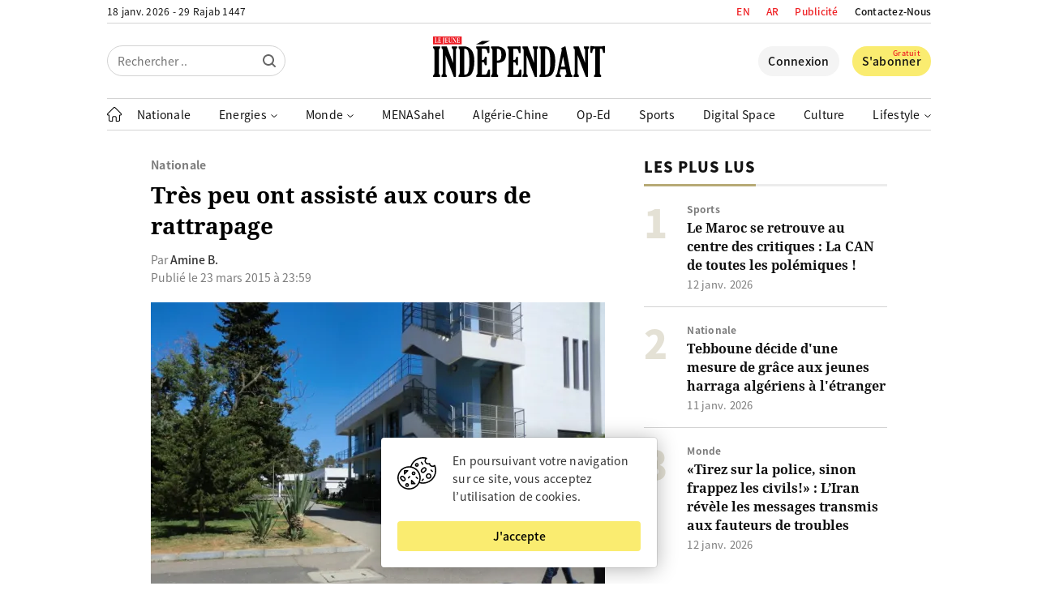

--- FILE ---
content_type: text/html; charset=UTF-8
request_url: https://www.jeune-independant.net/tres-peu-ont-assiste-aux-cours-de-rattrapage/
body_size: 30100
content:
<!doctype html>
<html lang="fr-FR" dir="ltr">
<head>
    <meta charset="utf-8">
    <meta http-equiv="x-ua-compatible" content="ie=edge">
    <meta name="viewport"
          content="width=device-width, initial-scale=1.0, shrink-to-fit=no">
	<meta name="google-site-verification" content="77vBR_QQG06XqILV4cTaOACGql77a6180kUpup96b5o" />
	<meta name="google-adsense-account" content="ca-pub-8758281838685207">
    <link rel="shortcut icon" href="https://i0.wp.com/www.jeune-independant.net/lji-logo-rel-icon.png?w=32&quality=100">
    <link rel="apple-touch-icon"
          href="https://i0.wp.com/www.jeune-independant.net/lji-logo-rel-icon.png?w=192&quality=100">
    <title>Très peu ont assisté aux cours de rattrapage &ndash; Le Jeune Indépendant</title>

    <link rel="preload" as="font" type="font/woff2"
          href="https://www.jeune-independant.net/wp-content/themes/lji/resources/fonts/noto-sans-jp-v25-latin-regular.woff2" crossorigin>
    <link rel="preload" as="font" type="font/woff2"
          href="https://www.jeune-independant.net/wp-content/themes/lji/resources/fonts/noto-sans-jp-v25-latin-500.woff2" crossorigin>
    <link rel="preload" as="font" type="font/woff2"
          href="https://www.jeune-independant.net/wp-content/themes/lji/resources/fonts/noto-sans-jp-v25-latin-700.woff2" crossorigin>
    <link rel="preload" as="font" type="font/woff2"
          href="https://www.jeune-independant.net/wp-content/themes/lji/resources/fonts/noto-sans-jp-v25-latin-900.woff2" crossorigin>
    <link rel="preload" as="font" type="font/woff2"
          href="https://www.jeune-independant.net/wp-content/themes/lji/resources/fonts/noto-serif-v8-latin-700.woff2" crossorigin>

    <!-- Google Analytics -->
    <script async src="https://www.googletagmanager.com/gtag/js?id=UA-176298667-1"></script>
    <script>
        window.dataLayer = window.dataLayer || [];

        function gtag() {
            dataLayer.push(arguments);
        }

        gtag('js', new Date());

        gtag('config', 'UA-176298667-1');
    </script>

    <script src="https://cdn.onesignal.com/sdks/OneSignalSDK.js" async=""></script>
    <script>
        window.OneSignal = window.OneSignal || [];
        OneSignal.push(function () {
            OneSignal.init({
                appId: "60de7f18-d4c4-4888-ba72-576196267960",
            });
        });
    </script>

    <!-- Start Alexa Certify Javascript -->
    
    <!-- End Alexa Certify Javascript -->

    <!-- FBX -->
    <script>
        !function (f, b, e, v, n, t, s) {
            if (f.fbq) return;
            n = f.fbq = function () {
                n.callMethod ?
                    n.callMethod.apply(n, arguments) : n.queue.push(arguments)
            };
            if (!f._fbq) f._fbq = n;
            n.push = n;
            n.loaded = !0;
            n.version = '2.0';
            n.queue = [];
            t = b.createElement(e);
            t.async = !0;
            t.src = v;
            s = b.getElementsByTagName(e)[0];
            s.parentNode.insertBefore(t, s)
        }(window, document, 'script',
            'https://connect.facebook.net/en_US/fbevents.js');
        fbq('init', '2400784950228680');
        fbq('track', 'PageView');
    </script>
    <noscript><img height="1" width="1" style="display:none"
                   src="https://www.facebook.com/tr?id=2400784950228680&ev=PageView&noscript=1"
        /></noscript>

	        <link rel="amphtml" href="https://www.jeune-independant.net/tres-peu-ont-assiste-aux-cours-de-rattrapage/amp">
		
<!-- Optimisation des moteurs de recherche par Rank Math - https://rankmath.com/ -->
<meta name="description" content="Le peu d’engouement enregistré avant-hier premier jour des vacances de printemps devant les lycées et collèges de la ville des Ponts s’est vite anéanti lundi."/>
<meta name="robots" content="follow, index, max-snippet:-1, max-video-preview:-1, max-image-preview:large"/>
<link rel="canonical" href="https://www.jeune-independant.net/tres-peu-ont-assiste-aux-cours-de-rattrapage/" />
<meta property="og:locale" content="fr_FR" />
<meta property="og:type" content="article" />
<meta property="og:title" content="Très peu ont assisté aux cours de rattrapage &ndash; Le Jeune Indépendant" />
<meta property="og:description" content="Le peu d’engouement enregistré avant-hier premier jour des vacances de printemps devant les lycées et collèges de la ville des Ponts s’est vite anéanti lundi." />
<meta property="og:url" content="https://www.jeune-independant.net/tres-peu-ont-assiste-aux-cours-de-rattrapage/" />
<meta property="og:site_name" content="Le Jeune Indépendant" />
<meta property="article:publisher" content="https://www.facebook.com/JIndependant" />
<meta property="article:section" content="Nationale" />
<meta property="og:image" content="https://www.jeune-independant.net/wp-content/uploads/2020/08/arton4522.jpg" />
<meta property="og:image:secure_url" content="https://www.jeune-independant.net/wp-content/uploads/2020/08/arton4522.jpg" />
<meta property="og:image:width" content="1024" />
<meta property="og:image:height" content="768" />
<meta property="og:image:alt" content="Très peu ont assisté aux cours de rattrapage" />
<meta property="og:image:type" content="image/jpeg" />
<meta property="article:published_time" content="2015-03-23T23:59:16+01:00" />
<meta name="twitter:card" content="summary_large_image" />
<meta name="twitter:title" content="Très peu ont assisté aux cours de rattrapage &ndash; Le Jeune Indépendant" />
<meta name="twitter:description" content="Le peu d’engouement enregistré avant-hier premier jour des vacances de printemps devant les lycées et collèges de la ville des Ponts s’est vite anéanti lundi." />
<meta name="twitter:site" content="@Jindependant" />
<meta name="twitter:creator" content="@Jindependant" />
<meta name="twitter:image" content="https://www.jeune-independant.net/wp-content/uploads/2020/08/arton4522.jpg" />
<meta name="twitter:label1" content="Écrit par" />
<meta name="twitter:data1" content="Kamel Mansari" />
<meta name="twitter:label2" content="Temps de lecture" />
<meta name="twitter:data2" content="Moins d’une minute" />
<script type="application/ld+json" class="rank-math-schema">{"@context":"https://schema.org","@graph":[{"@type":"Place","@id":"https://www.jeune-independant.net/#place","address":{"@type":"PostalAddress","streetAddress":"Maison De La Presse - TAHAR DJAOUT","addressLocality":"1, Rue Bachir Attar Place Du 1er Mai","addressRegion":"Alger","postalCode":"16016","addressCountry":"+21321671545 / +213216470749"}},{"@type":["NewsMediaOrganization","Organization"],"@id":"https://www.jeune-independant.net/#organization","name":"Le jeune Ind\u00e9pendant","url":"https://www.jeune-independant.net","sameAs":["https://www.facebook.com/JIndependant","https://twitter.com/Jindependant","https://t.me/lejeuneindependant","https://www.linkedin.com/company/jeune-independant"],"email":"redaction@jeune-independant.net","address":{"@type":"PostalAddress","streetAddress":"Maison De La Presse - TAHAR DJAOUT","addressLocality":"1, Rue Bachir Attar Place Du 1er Mai","addressRegion":"Alger","postalCode":"16016","addressCountry":"+21321671545 / +213216470749"},"logo":{"@type":"ImageObject","@id":"https://www.jeune-independant.net/#logo","url":"https://www.jeune-independant.net/wp-content/uploads/2023/11/ji-logo-1.png","contentUrl":"https://www.jeune-independant.net/wp-content/uploads/2023/11/ji-logo-1.png","caption":"Le Jeune Ind\u00e9pendant","inLanguage":"fr-FR","width":"132","height":"35"},"description":"Le jeune ind\u00e9pendant cr\u00e9\u00e9 le 28 mars 1990, est premier titre de la presse priv\u00e9e en Alg\u00e9rie.","location":{"@id":"https://www.jeune-independant.net/#place"}},{"@type":"WebSite","@id":"https://www.jeune-independant.net/#website","url":"https://www.jeune-independant.net","name":"Le Jeune Ind\u00e9pendant","publisher":{"@id":"https://www.jeune-independant.net/#organization"},"inLanguage":"fr-FR"},{"@type":"ImageObject","@id":"https://www.jeune-independant.net/wp-content/uploads/2020/08/arton4522.jpg","url":"https://www.jeune-independant.net/wp-content/uploads/2020/08/arton4522.jpg","width":"1024","height":"768","inLanguage":"fr-FR"},{"@type":"WebPage","@id":"https://www.jeune-independant.net/tres-peu-ont-assiste-aux-cours-de-rattrapage/#webpage","url":"https://www.jeune-independant.net/tres-peu-ont-assiste-aux-cours-de-rattrapage/","name":"Tr\u00e8s peu ont assist\u00e9 aux cours de rattrapage &ndash; Le Jeune Ind\u00e9pendant","datePublished":"2015-03-23T23:59:16+01:00","dateModified":"2015-03-23T23:59:16+01:00","isPartOf":{"@id":"https://www.jeune-independant.net/#website"},"primaryImageOfPage":{"@id":"https://www.jeune-independant.net/wp-content/uploads/2020/08/arton4522.jpg"},"inLanguage":"fr-FR"},{"@type":"Person","@id":"https://www.jeune-independant.net/tres-peu-ont-assiste-aux-cours-de-rattrapage/#author","name":"Kamel Mansari","image":{"@type":"ImageObject","@id":"https://secure.gravatar.com/avatar/50039714888479639fa929398915aeaf?s=96&amp;d=mm&amp;r=g","url":"https://secure.gravatar.com/avatar/50039714888479639fa929398915aeaf?s=96&amp;d=mm&amp;r=g","caption":"Kamel Mansari","inLanguage":"fr-FR"},"worksFor":{"@id":"https://www.jeune-independant.net/#organization"}},{"@type":"NewsArticle","headline":"Tr\u00e8s peu ont assist\u00e9 aux cours de rattrapage &ndash; Le Jeune Ind\u00e9pendant","datePublished":"2015-03-23T23:59:16+01:00","dateModified":"2015-03-23T23:59:16+01:00","author":{"@id":"https://www.jeune-independant.net/tres-peu-ont-assiste-aux-cours-de-rattrapage/#author","name":"Kamel Mansari"},"publisher":{"@id":"https://www.jeune-independant.net/#organization"},"description":"Le peu d\u2019engouement enregistr\u00e9 avant-hier premier jour des vacances de printemps devant les lyc\u00e9es et coll\u00e8ges de la ville des Ponts s\u2019est vite an\u00e9anti lundi.","name":"Tr\u00e8s peu ont assist\u00e9 aux cours de rattrapage &ndash; Le Jeune Ind\u00e9pendant","@id":"https://www.jeune-independant.net/tres-peu-ont-assiste-aux-cours-de-rattrapage/#richSnippet","isPartOf":{"@id":"https://www.jeune-independant.net/tres-peu-ont-assiste-aux-cours-de-rattrapage/#webpage"},"image":{"@id":"https://www.jeune-independant.net/wp-content/uploads/2020/08/arton4522.jpg"},"inLanguage":"fr-FR","mainEntityOfPage":{"@id":"https://www.jeune-independant.net/tres-peu-ont-assiste-aux-cours-de-rattrapage/#webpage"}}]}</script>
<!-- /Extension Rank Math WordPress SEO -->

<!-- www.jeune-independant.net is managing ads with Advanced Ads 2.0.14 – https://wpadvancedads.com/ --><!--noptimize--><script id="jeune-ready">
			window.advanced_ads_ready=function(e,a){a=a||"complete";var d=function(e){return"interactive"===a?"loading"!==e:"complete"===e};d(document.readyState)?e():document.addEventListener("readystatechange",(function(a){d(a.target.readyState)&&e()}),{once:"interactive"===a})},window.advanced_ads_ready_queue=window.advanced_ads_ready_queue||[];		</script>
		<!--/noptimize--><link rel='stylesheet' id='glossary-hovercards-css' href='https://www.jeune-independant.net/wp-content/plugins/wporg-glossary/includes/../css/glossary-hovercards.css?ver=20190524a' media='all' />
<link rel='stylesheet' id='dashicons-css' href='https://www.jeune-independant.net/wp-includes/css/dashicons.min.css?ver=2.1.5' media='all' />
<link rel='stylesheet' id='post-views-counter-frontend-css' href='https://www.jeune-independant.net/wp-content/plugins/post-views-counter/css/frontend.css?ver=1.7.0' media='all' />
<link rel='stylesheet' id='embedpress-css-css' href='https://www.jeune-independant.net/wp-content/plugins/embedpress/assets/css/embedpress.css?ver=1766041922' media='all' />
<link rel='stylesheet' id='embedpress-lazy-load-css-css' href='https://www.jeune-independant.net/wp-content/plugins/embedpress/assets/css/lazy-load.css?ver=1766041922' media='all' />
<link rel='stylesheet' id='embedpress-blocks-style-css' href='https://www.jeune-independant.net/wp-content/plugins/embedpress/assets/css/blocks.build.css?ver=1766041922' media='all' />
<style id='pdfemb-pdf-embedder-viewer-style-inline-css' type='text/css'>
.wp-block-pdfemb-pdf-embedder-viewer{max-width:none}

</style>
<style id='classic-theme-styles-inline-css' type='text/css'>
/*! This file is auto-generated */
.wp-block-button__link{color:#fff;background-color:#32373c;border-radius:9999px;box-shadow:none;text-decoration:none;padding:calc(.667em + 2px) calc(1.333em + 2px);font-size:1.125em}.wp-block-file__button{background:#32373c;color:#fff;text-decoration:none}
</style>
<style id='global-styles-inline-css' type='text/css'>
body{--wp--preset--color--black: #000000;--wp--preset--color--cyan-bluish-gray: #abb8c3;--wp--preset--color--white: #ffffff;--wp--preset--color--pale-pink: #f78da7;--wp--preset--color--vivid-red: #cf2e2e;--wp--preset--color--luminous-vivid-orange: #ff6900;--wp--preset--color--luminous-vivid-amber: #fcb900;--wp--preset--color--light-green-cyan: #7bdcb5;--wp--preset--color--vivid-green-cyan: #00d084;--wp--preset--color--pale-cyan-blue: #8ed1fc;--wp--preset--color--vivid-cyan-blue: #0693e3;--wp--preset--color--vivid-purple: #9b51e0;--wp--preset--gradient--vivid-cyan-blue-to-vivid-purple: linear-gradient(135deg,rgba(6,147,227,1) 0%,rgb(155,81,224) 100%);--wp--preset--gradient--light-green-cyan-to-vivid-green-cyan: linear-gradient(135deg,rgb(122,220,180) 0%,rgb(0,208,130) 100%);--wp--preset--gradient--luminous-vivid-amber-to-luminous-vivid-orange: linear-gradient(135deg,rgba(252,185,0,1) 0%,rgba(255,105,0,1) 100%);--wp--preset--gradient--luminous-vivid-orange-to-vivid-red: linear-gradient(135deg,rgba(255,105,0,1) 0%,rgb(207,46,46) 100%);--wp--preset--gradient--very-light-gray-to-cyan-bluish-gray: linear-gradient(135deg,rgb(238,238,238) 0%,rgb(169,184,195) 100%);--wp--preset--gradient--cool-to-warm-spectrum: linear-gradient(135deg,rgb(74,234,220) 0%,rgb(151,120,209) 20%,rgb(207,42,186) 40%,rgb(238,44,130) 60%,rgb(251,105,98) 80%,rgb(254,248,76) 100%);--wp--preset--gradient--blush-light-purple: linear-gradient(135deg,rgb(255,206,236) 0%,rgb(152,150,240) 100%);--wp--preset--gradient--blush-bordeaux: linear-gradient(135deg,rgb(254,205,165) 0%,rgb(254,45,45) 50%,rgb(107,0,62) 100%);--wp--preset--gradient--luminous-dusk: linear-gradient(135deg,rgb(255,203,112) 0%,rgb(199,81,192) 50%,rgb(65,88,208) 100%);--wp--preset--gradient--pale-ocean: linear-gradient(135deg,rgb(255,245,203) 0%,rgb(182,227,212) 50%,rgb(51,167,181) 100%);--wp--preset--gradient--electric-grass: linear-gradient(135deg,rgb(202,248,128) 0%,rgb(113,206,126) 100%);--wp--preset--gradient--midnight: linear-gradient(135deg,rgb(2,3,129) 0%,rgb(40,116,252) 100%);--wp--preset--font-size--small: 13px;--wp--preset--font-size--medium: 20px;--wp--preset--font-size--large: 36px;--wp--preset--font-size--x-large: 42px;--wp--preset--spacing--20: 0.44rem;--wp--preset--spacing--30: 0.67rem;--wp--preset--spacing--40: 1rem;--wp--preset--spacing--50: 1.5rem;--wp--preset--spacing--60: 2.25rem;--wp--preset--spacing--70: 3.38rem;--wp--preset--spacing--80: 5.06rem;--wp--preset--shadow--natural: 6px 6px 9px rgba(0, 0, 0, 0.2);--wp--preset--shadow--deep: 12px 12px 50px rgba(0, 0, 0, 0.4);--wp--preset--shadow--sharp: 6px 6px 0px rgba(0, 0, 0, 0.2);--wp--preset--shadow--outlined: 6px 6px 0px -3px rgba(255, 255, 255, 1), 6px 6px rgba(0, 0, 0, 1);--wp--preset--shadow--crisp: 6px 6px 0px rgba(0, 0, 0, 1);}:where(.is-layout-flex){gap: 0.5em;}:where(.is-layout-grid){gap: 0.5em;}body .is-layout-flow > .alignleft{float: left;margin-inline-start: 0;margin-inline-end: 2em;}body .is-layout-flow > .alignright{float: right;margin-inline-start: 2em;margin-inline-end: 0;}body .is-layout-flow > .aligncenter{margin-left: auto !important;margin-right: auto !important;}body .is-layout-constrained > .alignleft{float: left;margin-inline-start: 0;margin-inline-end: 2em;}body .is-layout-constrained > .alignright{float: right;margin-inline-start: 2em;margin-inline-end: 0;}body .is-layout-constrained > .aligncenter{margin-left: auto !important;margin-right: auto !important;}body .is-layout-constrained > :where(:not(.alignleft):not(.alignright):not(.alignfull)){max-width: var(--wp--style--global--content-size);margin-left: auto !important;margin-right: auto !important;}body .is-layout-constrained > .alignwide{max-width: var(--wp--style--global--wide-size);}body .is-layout-flex{display: flex;}body .is-layout-flex{flex-wrap: wrap;align-items: center;}body .is-layout-flex > *{margin: 0;}body .is-layout-grid{display: grid;}body .is-layout-grid > *{margin: 0;}:where(.wp-block-columns.is-layout-flex){gap: 2em;}:where(.wp-block-columns.is-layout-grid){gap: 2em;}:where(.wp-block-post-template.is-layout-flex){gap: 1.25em;}:where(.wp-block-post-template.is-layout-grid){gap: 1.25em;}.has-black-color{color: var(--wp--preset--color--black) !important;}.has-cyan-bluish-gray-color{color: var(--wp--preset--color--cyan-bluish-gray) !important;}.has-white-color{color: var(--wp--preset--color--white) !important;}.has-pale-pink-color{color: var(--wp--preset--color--pale-pink) !important;}.has-vivid-red-color{color: var(--wp--preset--color--vivid-red) !important;}.has-luminous-vivid-orange-color{color: var(--wp--preset--color--luminous-vivid-orange) !important;}.has-luminous-vivid-amber-color{color: var(--wp--preset--color--luminous-vivid-amber) !important;}.has-light-green-cyan-color{color: var(--wp--preset--color--light-green-cyan) !important;}.has-vivid-green-cyan-color{color: var(--wp--preset--color--vivid-green-cyan) !important;}.has-pale-cyan-blue-color{color: var(--wp--preset--color--pale-cyan-blue) !important;}.has-vivid-cyan-blue-color{color: var(--wp--preset--color--vivid-cyan-blue) !important;}.has-vivid-purple-color{color: var(--wp--preset--color--vivid-purple) !important;}.has-black-background-color{background-color: var(--wp--preset--color--black) !important;}.has-cyan-bluish-gray-background-color{background-color: var(--wp--preset--color--cyan-bluish-gray) !important;}.has-white-background-color{background-color: var(--wp--preset--color--white) !important;}.has-pale-pink-background-color{background-color: var(--wp--preset--color--pale-pink) !important;}.has-vivid-red-background-color{background-color: var(--wp--preset--color--vivid-red) !important;}.has-luminous-vivid-orange-background-color{background-color: var(--wp--preset--color--luminous-vivid-orange) !important;}.has-luminous-vivid-amber-background-color{background-color: var(--wp--preset--color--luminous-vivid-amber) !important;}.has-light-green-cyan-background-color{background-color: var(--wp--preset--color--light-green-cyan) !important;}.has-vivid-green-cyan-background-color{background-color: var(--wp--preset--color--vivid-green-cyan) !important;}.has-pale-cyan-blue-background-color{background-color: var(--wp--preset--color--pale-cyan-blue) !important;}.has-vivid-cyan-blue-background-color{background-color: var(--wp--preset--color--vivid-cyan-blue) !important;}.has-vivid-purple-background-color{background-color: var(--wp--preset--color--vivid-purple) !important;}.has-black-border-color{border-color: var(--wp--preset--color--black) !important;}.has-cyan-bluish-gray-border-color{border-color: var(--wp--preset--color--cyan-bluish-gray) !important;}.has-white-border-color{border-color: var(--wp--preset--color--white) !important;}.has-pale-pink-border-color{border-color: var(--wp--preset--color--pale-pink) !important;}.has-vivid-red-border-color{border-color: var(--wp--preset--color--vivid-red) !important;}.has-luminous-vivid-orange-border-color{border-color: var(--wp--preset--color--luminous-vivid-orange) !important;}.has-luminous-vivid-amber-border-color{border-color: var(--wp--preset--color--luminous-vivid-amber) !important;}.has-light-green-cyan-border-color{border-color: var(--wp--preset--color--light-green-cyan) !important;}.has-vivid-green-cyan-border-color{border-color: var(--wp--preset--color--vivid-green-cyan) !important;}.has-pale-cyan-blue-border-color{border-color: var(--wp--preset--color--pale-cyan-blue) !important;}.has-vivid-cyan-blue-border-color{border-color: var(--wp--preset--color--vivid-cyan-blue) !important;}.has-vivid-purple-border-color{border-color: var(--wp--preset--color--vivid-purple) !important;}.has-vivid-cyan-blue-to-vivid-purple-gradient-background{background: var(--wp--preset--gradient--vivid-cyan-blue-to-vivid-purple) !important;}.has-light-green-cyan-to-vivid-green-cyan-gradient-background{background: var(--wp--preset--gradient--light-green-cyan-to-vivid-green-cyan) !important;}.has-luminous-vivid-amber-to-luminous-vivid-orange-gradient-background{background: var(--wp--preset--gradient--luminous-vivid-amber-to-luminous-vivid-orange) !important;}.has-luminous-vivid-orange-to-vivid-red-gradient-background{background: var(--wp--preset--gradient--luminous-vivid-orange-to-vivid-red) !important;}.has-very-light-gray-to-cyan-bluish-gray-gradient-background{background: var(--wp--preset--gradient--very-light-gray-to-cyan-bluish-gray) !important;}.has-cool-to-warm-spectrum-gradient-background{background: var(--wp--preset--gradient--cool-to-warm-spectrum) !important;}.has-blush-light-purple-gradient-background{background: var(--wp--preset--gradient--blush-light-purple) !important;}.has-blush-bordeaux-gradient-background{background: var(--wp--preset--gradient--blush-bordeaux) !important;}.has-luminous-dusk-gradient-background{background: var(--wp--preset--gradient--luminous-dusk) !important;}.has-pale-ocean-gradient-background{background: var(--wp--preset--gradient--pale-ocean) !important;}.has-electric-grass-gradient-background{background: var(--wp--preset--gradient--electric-grass) !important;}.has-midnight-gradient-background{background: var(--wp--preset--gradient--midnight) !important;}.has-small-font-size{font-size: var(--wp--preset--font-size--small) !important;}.has-medium-font-size{font-size: var(--wp--preset--font-size--medium) !important;}.has-large-font-size{font-size: var(--wp--preset--font-size--large) !important;}.has-x-large-font-size{font-size: var(--wp--preset--font-size--x-large) !important;}
.wp-block-navigation a:where(:not(.wp-element-button)){color: inherit;}
:where(.wp-block-post-template.is-layout-flex){gap: 1.25em;}:where(.wp-block-post-template.is-layout-grid){gap: 1.25em;}
:where(.wp-block-columns.is-layout-flex){gap: 2em;}:where(.wp-block-columns.is-layout-grid){gap: 2em;}
.wp-block-pullquote{font-size: 1.5em;line-height: 1.6;}
</style>
<link rel='stylesheet' id='style-css' href='https://www.jeune-independant.net/wp-content/themes/lji/style.css?ver=2.1.5' media='all' />
<script id="post-views-counter-frontend-js-before">
/* <![CDATA[ */
var pvcArgsFrontend = {"mode":"js","postID":3935,"requestURL":"https:\/\/www.jeune-independant.net\/wp-admin\/admin-ajax.php","nonce":"d82589be47","dataStorage":"cookies","multisite":false,"path":"\/","domain":""};
/* ]]> */
</script>
<script src="https://www.jeune-independant.net/wp-content/plugins/post-views-counter/js/frontend.js?ver=1.7.0" id="post-views-counter-frontend-js"></script>
<script id="post-views-counter-pro-frontend-js-before">
/* <![CDATA[ */
var pvcpArgsFrontend = {"mode":"js","content":{"type":"","subtype":"","data":""},"contentActive":false,"requestURL":"https:\/\/www.jeune-independant.net\/wp-admin\/admin-ajax.php","nonce":"e39bba6c04","dataStorage":"cookies","multisite":false,"path":"\/","domain":"","adminAjax":"https:\/\/www.jeune-independant.net\/wp-admin\/admin-ajax.php","nonceCount":"534b068009"};
/* ]]> */
</script>
<script src="https://www.jeune-independant.net/wp-content/plugins/post-views-counter-pro/js/frontend.min.js?ver=1.5.1" id="post-views-counter-pro-frontend-js"></script>
<script type="text/javascript" id="jquery-js-js-extra">
/* <![CDATA[ */
var meteo_api = {"url":"https:\/\/www.jeune-independant.net\/wp-admin\/admin-ajax.php","nonce":"a6fa56b36e"};
var prayer_api = {"url":"https:\/\/www.jeune-independant.net\/wp-admin\/admin-ajax.php","nonce":"0e0d5c9734"};
var date_api = {"url":"https:\/\/www.jeune-independant.net\/wp-admin\/admin-ajax.php","nonce":"936b00cd55"};
var poll_api = {"url":"https:\/\/www.jeune-independant.net\/wp-admin\/admin-ajax.php","nonce":"39eb79782b"};
var signin_api = {"url":"https:\/\/www.jeune-independant.net\/wp-admin\/admin-ajax.php","nonce":"2460699c82"};
var signup_api = {"url":"https:\/\/www.jeune-independant.net\/wp-admin\/admin-ajax.php","nonce":"97487a39e0"};
var forgetpass_api = {"url":"https:\/\/www.jeune-independant.net\/wp-admin\/admin-ajax.php","nonce":"90ee69055d"};
/* ]]> */
</script>
<script src="https://cdnjs.cloudflare.com/ajax/libs/jquery/3.5.1/jquery.min.js?ver=2.1.5" id="jquery-js-js"></script>
<script type="text/javascript" id="pushengage-sdk-init-js-after">
/* <![CDATA[ */
(function(w, d) {
				w.PushEngage = w.PushEngage || [];
				w._peq = w._peq || [];
				PushEngage.push(['init', {
					appId: 'c0612e18-6646-40fa-9966-380db737e7f9'
				}]);
				var e = d.createElement('script');
				e.src = 'https://clientcdn.pushengage.com/sdks/pushengage-web-sdk.js';
				e.async = true;
				e.type = 'text/javascript';
				d.head.appendChild(e);
			  })(window, document);
/* ]]> */
</script>
<script  async src="https://pagead2.googlesyndication.com/pagead/js/adsbygoogle.js?client=ca-pub-8758281838685207" crossorigin="anonymous"></script><meta name="generator" content="WP Rocket 3.20.2" data-wpr-features="wpr_preload_links wpr_desktop" /></head>
<body data-rsssl=1 class="post-template-default single single-post postid-3935 single-format-standard aa-prefix-jeune-">

<header data-rocket-location-hash="9496dc44cbda5cdebb84f02bfc4ab41b" class="header">
    <div data-rocket-location-hash="a5e0f1c1a0a777abf5c94f591e912750" class="wrap">
        <div data-rocket-location-hash="45d56c024de7264c86a07be6fa3f47d4" class="header__upper d-f jc-sb">
            <div class="header__date loading">-- -- -- / -- -- --</div>

            <ul class="header__links d-f ai-c">
				<li class="publicite">
                    <a href="https://www.jeune-independant.net/en/">EN</a>
                </li>
				<li class="publicite">
                    <a href="https://ar.jeune-independant.net/">AR</a>
                </li>
                <li class="publicite">
                    <a href="https://www.jeune-independant.net/publicite">Publicité</a>
                </li>
                <li>
                    <a href="https://www.jeune-independant.net/contact">Contactez-Nous</a>
                </li>
            </ul>
        </div>

        <div data-rocket-location-hash="1ec9f4e7edc0e8cde1f5b61646d37e66" class="header__slsb d-f ai-c">
            <div class="header__search d-f jc-fs">
                <form action="https://www.jeune-independant.net/" class="header__srfd">
                    <input type="text" name="s" placeholder="Rechercher ..">
                    <input type="submit" value="">

					<svg height="16px" style="enable-background:new 0 0 16 16;" viewBox="0 0 16 16" width="16px"
     xmlns="http://www.w3.org/2000/svg">
    <path fill="#000000"
          d="M15.7,14.3l-3.105-3.105C13.473,10.024,14,8.576,14,7c0-3.866-3.134-7-7-7S0,3.134,0,7s3.134,7,7,7  c1.576,0,3.024-0.527,4.194-1.405L14.3,15.7c0.184,0.184,0.38,0.3,0.7,0.3c0.553,0,1-0.447,1-1C16,14.781,15.946,14.546,15.7,14.3z   M2,7c0-2.762,2.238-5,5-5s5,2.238,5,5s-2.238,5-5,5S2,9.762,2,7z"/>
</svg>                </form>
            </div>

            <div class="header__logo d-f jc-c">
                <a href="https://www.jeune-independant.net/" title="Le Jeune Indépendant">
					<svg xmlns="http://www.w3.org/2000/svg" x="0px" y="0px"
     viewBox="0 0 520.8 122.4" style="enable-background:new 0 0 520.8 122.4;">
<style type="text/css">
    .st029292921{fill-rule:evenodd;clip-rule:evenodd;}
    .st129292921{fill:#ED1C24;}
    .st229292921{fill-rule:evenodd;clip-rule:evenodd;fill:#FFFFFF;}
</style>
    <g>
        <path d="M17.8,111.3c0,2.1,0.8,3.6,2.3,4.6c1,0.7,1.5,1.5,1.5,2.4v2.7c0,0.9-0.5,1.4-1.5,1.4H1.5c-0.9,0-1.3-0.4-1.3-1.2v-2.8
		c0-0.9,0.5-1.7,1.5-2.4c1.5-1.1,2.3-2.6,2.3-4.6V40.9c0-2-0.8-3.5-2.3-4.6c-1-0.7-1.5-1.5-1.5-2.4v-2.6c0-0.9,0.5-1.4,1.5-1.4h18.6
		c0.9,0,1.3,0.4,1.3,1.2v2.7c0,0.9-0.5,1.7-1.5,2.4c-1.5,1.1-2.3,2.6-2.3,4.6V111.3z"/>
    </g>
    <g>
        <path d="M60.6,79.9v-39c0-2-0.8-3.6-2.3-4.6c-1-0.7-1.5-1.5-1.5-2.4v-2.6c0-0.9,0.5-1.4,1.5-1.4h13.4c0.9,0,1.3,0.4,1.3,1.2v2.7
		c0,0.9-0.5,1.7-1.5,2.4c-1.5,1.1-2.3,2.6-2.3,4.6v80c0,1.3-0.6,1.9-1.7,1.9H65c-1.2,0-2-0.6-2.5-1.9L37.8,56v55.3
		c0,2.1,0.8,3.6,2.3,4.6c1,0.7,1.5,1.5,1.5,2.4v2.7c0,0.9-0.5,1.4-1.5,1.4H26.8c-0.9,0-1.3-0.4-1.3-1.2v-2.8c0-0.9,0.5-1.7,1.5-2.4
		c1.5-1.1,2.3-2.6,2.3-4.6V40.9c0-2-0.8-3.5-2.3-4.6c-1-0.7-1.5-1.5-1.5-2.4v-2.6c0-0.9,0.5-1.4,1.5-1.4h12.6c0.9,0,1.5,0.1,1.8,0.3
		c0.3,0.2,0.6,0.7,0.9,1.6L60.6,79.9z"/>
    </g>
    <g>
        <path d="M77.2,33.8v-3.1c0-0.6,0.5-0.9,1.4-0.9H94c8.7,0,16.1,3.6,22.1,10.7c6,7.1,9,18.7,9,34.7c0,8.2-0.9,16.1-2.7,23.6
		c-1.8,7.5-4.7,13.3-8.7,17.4c-4,4.1-10.7,6.1-20.1,6.1H78.2c-0.7,0-1.1-0.3-1.1-1v-3c0-0.9,0.5-1.7,1.5-2.4
		c1.5-1.1,2.2-2.7,2.2-4.6V40.9c0-2-0.7-3.5-2-4.4C77.7,35.6,77.2,34.8,77.2,33.8z M94.6,36.9v78.5c4,0,7-1,9.2-2.9
		c2.2-1.9,3.8-6.1,4.8-12.5c1-6.4,1.5-13.8,1.5-22.1c0-9-0.4-16.1-1.1-21.4c-0.8-5.3-1.7-9.2-2.8-11.9c-1.1-2.7-2.5-4.6-4.2-5.7
		C100.3,37.8,97.8,37.2,94.6,36.9z"/>
    </g>
    <g>
        <path d="M172.8,122.4h-40.7c-1,0-1.4-0.5-1.4-1.4v-2.6c0-0.8,0.7-1.7,2-2.7c1.1-0.9,1.7-2.3,1.7-4.3V40.9c0-2.1-0.7-3.6-2.2-4.6
		c-1-0.7-1.5-1.5-1.5-2.4V31c0-0.8,0.5-1.1,1.4-1.1h30.6c0.6,0,1.6-0.1,3.2-0.2c1.4-0.1,2.3-0.2,2.6-0.2c1.3,0,2,0.4,2,1.1v17.5
		c0,0.9-0.1,1.5-0.3,1.6c-0.2,0.2-0.7,0.3-1.5,0.3h-2.2c-1,0-1.5-0.6-1.6-1.7c-0.4-3.1-1.2-5.7-2.3-7.9S159,37,155.6,37h-7.5v33.7
		h2.7c1.7,0,2.9-0.3,3.5-1c0.6-0.7,1.4-2.7,2.4-6.2c0.3-1.1,0.5-1.7,0.7-1.8c0.1-0.1,0.5-0.2,1.1-0.2h2.6c1,0,1.5,0.5,1.5,1.5v22.4
		c0,1-0.5,1.4-1.4,1.4h-2.7c-0.6,0-1-0.1-1.2-0.4c-0.2-0.3-0.6-1.2-1-2.8c-0.7-2.8-1.5-4.5-2.3-5.1c-0.8-0.6-2-0.9-3.5-0.9h-2.4
		v37.7h8c3,0,5-0.7,6.2-2.1c1.1-1.4,2.6-5.3,4.3-11.6c0.4-1.4,1.1-2.1,2.1-2.1h2.6c1,0,1.5,0.5,1.5,1.5V122.4z"/>
    </g>
    <g>
        <path d="M193.5,79.8v31.5c0,2.1,0.8,3.6,2.3,4.6c1,0.7,1.5,1.5,1.5,2.4v2.7c0,0.9-0.5,1.4-1.5,1.4h-18.6c-0.9,0-1.3-0.4-1.3-1.2
		v-2.8c0-0.9,0.5-1.7,1.5-2.4c1.5-1.1,2.3-2.6,2.3-4.6V40.9c0-2-0.8-3.5-2.3-4.6c-1-0.7-1.5-1.5-1.5-2.4v-2.6c0-0.9,0.5-1.4,1.5-1.4
		h16.1c8.7,0,15.5,2.3,20.3,6.8c4.8,4.5,7.2,10.6,7.2,18.1C220.9,71.5,211.8,79.8,193.5,79.8z M193.5,36.9v35.9
		c3.6,0,6.2-0.4,7.8-1.2c1.6-0.8,3-2.4,4-4.9c1-2.4,1.5-6.2,1.5-11.3c0-5.1-0.5-8.9-1.4-11.4c-0.9-2.5-2.3-4.3-4.1-5.3
		C199.5,37.6,196.9,37,193.5,36.9z"/>
    </g>
    <g>
        <path d="M267.5,122.4h-40.7c-1,0-1.4-0.5-1.4-1.4v-2.6c0-0.8,0.7-1.7,2-2.7c1.1-0.9,1.7-2.3,1.7-4.3V40.9c0-2.1-0.7-3.6-2.2-4.6
		c-1-0.7-1.5-1.5-1.5-2.4V31c0-0.8,0.5-1.1,1.4-1.1h30.6c0.6,0,1.6-0.1,3.2-0.2c1.4-0.1,2.3-0.2,2.6-0.2c1.3,0,2,0.4,2,1.1v17.5
		c0,0.9-0.1,1.5-0.3,1.6c-0.2,0.2-0.7,0.3-1.5,0.3h-2.2c-1,0-1.5-0.6-1.6-1.7c-0.4-3.1-1.2-5.7-2.3-7.9s-3.4-3.3-6.8-3.3h-7.5v33.7
		h2.7c1.7,0,2.9-0.3,3.5-1c0.6-0.7,1.4-2.7,2.4-6.2c0.3-1.1,0.5-1.7,0.7-1.8c0.1-0.1,0.5-0.2,1.1-0.2h2.6c1,0,1.5,0.5,1.5,1.5v22.4
		c0,1-0.5,1.4-1.4,1.4h-2.7c-0.6,0-1-0.1-1.2-0.4c-0.2-0.3-0.6-1.2-1-2.8c-0.7-2.8-1.5-4.5-2.3-5.1c-0.8-0.6-2-0.9-3.5-0.9h-2.4
		v37.7h8c3,0,5-0.7,6.2-2.1c1.1-1.4,2.6-5.3,4.3-11.6c0.4-1.4,1.1-2.1,2.1-2.1h2.6c1,0,1.5,0.5,1.5,1.5V122.4z"/>
    </g>
    <g>
        <path d="M305.8,79.9v-39c0-2-0.8-3.6-2.3-4.6c-1-0.7-1.5-1.5-1.5-2.4v-2.6c0-0.9,0.5-1.4,1.5-1.4H317c0.9,0,1.3,0.4,1.3,1.2v2.7
		c0,0.9-0.5,1.7-1.5,2.4c-1.5,1.1-2.3,2.6-2.3,4.6v80c0,1.3-0.6,1.9-1.7,1.9h-2.6c-1.2,0-2-0.6-2.5-1.9L282.9,56v55.3
		c0,2.1,0.8,3.6,2.3,4.6c1,0.7,1.5,1.5,1.5,2.4v2.7c0,0.9-0.5,1.4-1.5,1.4h-13.3c-0.9,0-1.3-0.4-1.3-1.2v-2.8c0-0.9,0.5-1.7,1.5-2.4
		c1.5-1.1,2.3-2.6,2.3-4.6V40.9c0-2-0.8-3.5-2.3-4.6c-1-0.7-1.5-1.5-1.5-2.4v-2.6c0-0.9,0.5-1.4,1.5-1.4h12.6c0.9,0,1.5,0.1,1.8,0.3
		c0.3,0.2,0.6,0.7,0.9,1.6L305.8,79.9z"/>
    </g>
    <g>
        <path d="M322.3,33.8v-3.1c0-0.6,0.5-0.9,1.4-0.9h15.5c8.7,0,16.1,3.6,22.1,10.7c6,7.1,9,18.7,9,34.7c0,8.2-0.9,16.1-2.7,23.6
		c-1.8,7.5-4.7,13.3-8.7,17.4c-4,4.1-10.7,6.1-20.1,6.1h-15.3c-0.7,0-1.1-0.3-1.1-1v-3c0-0.9,0.5-1.7,1.5-2.4
		c1.5-1.1,2.2-2.7,2.2-4.6V40.9c0-2-0.7-3.5-2-4.4C322.9,35.6,322.3,34.8,322.3,33.8z M339.7,36.9v78.5c4,0,7-1,9.2-2.9
		c2.2-1.9,3.8-6.1,4.8-12.5c1-6.4,1.5-13.8,1.5-22.1c0-9-0.4-16.1-1.1-21.4c-0.8-5.3-1.7-9.2-2.8-11.9c-1.1-2.7-2.5-4.6-4.2-5.7
		C345.4,37.8,343,37.2,339.7,36.9z"/>
    </g>
    <g>
        <path d="M389.8,41.6l-0.6-4c-0.2-1.3-0.3-2-0.3-2.2c0-0.4,0.3-0.7,0.9-1l10.1-4.7c0.2-0.1,0.3-0.1,0.5-0.1c0.6,0,0.9,0.4,1.1,1.1
		l16.1,80.7c0.3,1.5,0.6,2.5,1,3.2c0.4,0.6,1.2,1.3,2.4,2c0.9,0.6,1.4,1.2,1.4,1.9v2.6c0,1-0.4,1.4-1.1,1.4h-19.9
		c-1.1,0-1.6-0.5-1.6-1.4v-2.6c0-0.9,0.6-1.7,1.9-2.3c1.6-0.8,2.3-2,2.3-3.4c0-0.4,0-0.9-0.1-1.4l-2.5-12.4H386l-2.5,12
		c-0.1,0.5-0.2,0.9-0.2,1.1c0,1.2,0.9,2.5,2.7,3.9c1.1,1,1.7,1.8,1.7,2.5v2.6c0,1-0.6,1.4-1.7,1.4h-12.4c-1.4,0-2.1-0.5-2.1-1.4
		v-3.1c0-0.8,0.4-1.5,1.3-2c1.6-1,2.7-2.7,3.2-5.1L389.8,41.6z M393.9,60.7l-6.2,30.5H400L393.9,60.7z"/>
    </g>
    <g>
        <path d="M460.6,79.9v-39c0-2-0.8-3.6-2.3-4.6c-1-0.7-1.5-1.5-1.5-2.4v-2.6c0-0.9,0.5-1.4,1.5-1.4h13.4c0.9,0,1.3,0.4,1.3,1.2v2.7
		c0,0.9-0.5,1.7-1.5,2.4c-1.5,1.1-2.3,2.6-2.3,4.6v80c0,1.3-0.6,1.9-1.7,1.9H465c-1.2,0-2-0.6-2.5-1.9L437.8,56v55.3
		c0,2.1,0.8,3.6,2.3,4.6c1,0.7,1.5,1.5,1.5,2.4v2.7c0,0.9-0.5,1.4-1.5,1.4h-13.3c-0.9,0-1.3-0.4-1.3-1.2v-2.8c0-0.9,0.5-1.7,1.5-2.4
		c1.5-1.1,2.3-2.6,2.3-4.6V40.9c0-2-0.8-3.5-2.3-4.6c-1-0.7-1.5-1.5-1.5-2.4v-2.6c0-0.9,0.5-1.4,1.5-1.4h12.6c0.9,0,1.5,0.1,1.8,0.3
		c0.3,0.2,0.6,0.7,0.9,1.6L460.6,79.9z"/>
    </g>
    <g>
        <path d="M505.4,36.8v74.5c0,2.1,0.8,3.6,2.3,4.6c1,0.7,1.5,1.5,1.5,2.4v2.7c0,0.9-0.5,1.4-1.5,1.4h-18.6c-0.9,0-1.3-0.4-1.3-1.2
		v-2.8c0-0.9,0.5-1.7,1.5-2.4c1.5-1.1,2.3-2.6,2.3-4.6V36.8h-2.6c-1.9,0-3.4,0.7-4.3,2.2c-0.9,1.5-1.8,4.7-2.5,9.7
		c-0.1,0.7-0.5,1-1.2,1h-2.3c-1.3,0-2-0.6-2-1.7V30.6c0-1.3,0.6-2,1.9-2c0.8,0,2.2,0.2,4.2,0.5c3.3,0.5,5.7,0.8,7.4,0.8h21.1
		c1.1-0.2,2.4-0.4,3.9-0.7c2.4-0.4,3.7-0.5,3.9-0.5c1.1,0,1.6,0.5,1.6,1.5v17.8c0,1.2-0.5,1.7-1.5,1.7h-2.3c-0.9,0-1.5-0.3-1.6-0.8
		c-0.2-0.5-0.5-1.8-0.9-3.9c-0.7-3.4-1.4-5.6-2.2-6.7c-0.8-1.1-2.1-1.6-4-1.6H505.4z"/>
    </g>
    <polyline class="st029292921" points="149.3,13.3 172.4,13.3 151.2,23.9 130.6,23.8 "/>
    <rect class="st129292921" width="86.8" height="23.9"/>
    <path class="st229292921" d="M80.8,15l0.7,0.2c-0.1,0.9-0.5,3-0.6,3.7l-8.9,0l0-0.8c1.4-0.2,1.6-0.3,1.6-2.3l0-9.4c0-1.9-0.2-2.1-1.4-2.2
	l0-0.8l8.3,0L80.6,7l-0.7,0.1c-0.2-0.9-0.4-1.5-0.7-1.9c-0.3-0.4-0.8-0.6-1.9-0.6l-0.7,0c-0.6,0-0.7,0.1-0.7,0.9l0,5l1.1,0
	c1.5,0,1.7-0.1,2-1.8l0.7,0l0,4.7l-0.7,0c-0.3-1.7-0.4-1.8-2-1.8l-1.1,0l0,4.3c0,1.1,0.1,1.7,0.4,1.8c0.3,0.2,0.8,0.3,1.5,0.3
	c1,0,1.6-0.2,2-0.8C80.2,16.7,80.5,16,80.8,15 M70.9,3.6l0,0.7c-1,0.1-1.3,0.4-1.4,1.3c-0.1,0.7-0.2,1.9-0.2,4l0,9.6l-0.9,0
	L61.6,7.6h-0.1l0,5.3c0,2,0.1,3.2,0.2,4c0.1,0.9,0.4,1.3,1.7,1.4l0,0.8l-4.4,0l0-0.8c1-0.1,1.4-0.5,1.5-1.4c0.1-0.7,0.2-2,0.2-4l0-5
	c0-1.6,0-2-0.3-2.5c-0.3-0.6-0.7-0.9-1.5-1l0-0.7l3.3,0l6.3,10.3h0.1l0-4.2c0-2.1-0.1-3.3-0.2-4c-0.1-0.8-0.5-1.2-1.7-1.3l0-0.7
	L70.9,3.6z M58.3,3.6l0,0.8c-1,0-1.4,0.5-1.4,1.3c-0.1,0.8-0.2,1.6-0.1,3.5l0,2.6c0,2.4-0.2,4.4-1.2,5.8c-0.8,1.1-2,1.7-3.2,1.7
	c-1.1,0-2.3-0.3-3.1-1.2c-1-1.1-1.4-2.6-1.4-5.4l0-5.9c0-2.1-0.1-2.3-1.4-2.4l0-0.8l5.2,0l0,0.8c-1.2,0.1-1.3,0.3-1.3,2.4l0,5.8
	c0,3.4,0.9,5.1,2.7,5.1c1.9,0,2.8-1.8,2.8-5.7l0-2.8c0-1.9-0.1-2.8-0.2-3.5c-0.1-0.8-0.4-1.2-1.7-1.3l0-0.8L58.3,3.6z M44.8,15.1
	l0.7,0.2c-0.1,0.9-0.5,3-0.6,3.7l-8.9,0l0-0.8c1.4-0.2,1.6-0.3,1.6-2.3l0-9.4c0-1.9-0.2-2.1-1.4-2.2l0-0.8l8.3,0l0.2,3.4l-0.7,0.1
	c-0.2-0.9-0.4-1.5-0.7-1.9c-0.3-0.4-0.8-0.6-1.9-0.6l-0.7,0C40,4.6,40,4.7,40,5.5l0,5l1.1,0c1.5,0,1.7-0.1,2-1.8l0.7,0l0,4.7l-0.6,0
	c-0.3-1.7-0.4-1.8-2-1.8l-1.1,0l0,4.3c0,1.1,0.1,1.7,0.4,1.8c0.3,0.2,0.8,0.3,1.5,0.3c1,0,1.6-0.2,2-0.8
	C44.2,16.8,44.5,16.1,44.8,15.1z M34.8,3.7l0,0.8c-1.2,0.2-1.3,0.3-1.3,2.3l0,8.2c0,2.8-0.2,5-1.8,6.6c-0.7,0.7-1.5,1.2-2.2,1.4
	l-0.3-0.8c0.9-0.5,1.5-1.3,1.6-2.6c0.2-1.2,0.2-2.8,0.2-4.9l0-8c0-2-0.1-2.1-1.5-2.3l0-0.8L34.8,3.7z M23.7,15.2l0.7,0.2
	c-0.1,0.9-0.5,3-0.6,3.7l-8.9,0l0-0.8c1.4-0.2,1.6-0.3,1.6-2.3l0-9.4c0-1.9-0.2-2.1-1.4-2.2l0-0.8l8.3,0l0.2,3.4l-0.7,0.1
	c-0.2-0.9-0.4-1.5-0.7-1.9c-0.3-0.4-0.8-0.6-1.9-0.6l-0.7,0c-0.6,0-0.7,0.1-0.7,0.9l0,5l1.1,0c1.5,0,1.7-0.1,2-1.8l0.7,0l0,4.7
	l-0.7,0c-0.3-1.7-0.4-1.8-2-1.8l-1.1,0l0,4.3c0,1.1,0.1,1.7,0.4,1.8c0.3,0.2,0.8,0.3,1.5,0.3c1,0,1.6-0.2,2-0.8
	C23.1,16.9,23.4,16.2,23.7,15.2z M13.5,15.1l0.6,0.2c-0.1,1-0.5,3.3-0.6,3.9l-8.5,0l0-0.8c1.5-0.1,1.6-0.3,1.6-2.3l0-9.3
	c0-2-0.1-2.2-1.4-2.3l0-0.8l5.3,0l0,0.8C9.1,4.7,9,4.8,9,6.8l0,9.3c0,1.2,0.1,1.6,0.4,1.8c0.3,0.2,0.8,0.2,1.3,0.2
	c0.8,0,1.4-0.2,1.8-0.8C12.9,16.9,13.2,16.2,13.5,15.1z"/>
</svg>
                </a>
            </div>

            <div class="header__user d-f jc-fe">
				                    <ul class="header__usbt d-f ai-c">
                        <li>
                            <span class="show-signin">Connexion</span>
                        </li>
                        <li class="signup">
                            <span class="show-signup">S'abonner</span>
                        </li>
                    </ul>
					            </div>
        </div>

        <nav class="mnav">
            <ul class="mnav__list d-f ai-c jc-sb">
                <li>
                    <a href="https://www.jeune-independant.net/" class="home-b">
						<svg height="511pt" viewBox="0 1 511 511.999" width="511pt" xmlns="http://www.w3.org/2000/svg">
    <path d="m498.699219 222.695312c-.015625-.011718-.027344-.027343-.039063-.039062l-208.855468-208.847656c-8.902344-8.90625-20.738282-13.808594-33.328126-13.808594-12.589843 0-24.425781 4.902344-33.332031 13.808594l-208.746093 208.742187c-.070313.070313-.144532.144531-.210938.214844-18.28125 18.386719-18.25 48.21875.089844 66.558594 8.378906 8.382812 19.441406 13.234375 31.273437 13.746093.484375.046876.96875.070313 1.457031.070313h8.320313v153.695313c0 30.417968 24.75 55.164062 55.167969 55.164062h81.710937c8.285157 0 15-6.71875 15-15v-120.5c0-13.878906 11.292969-25.167969 25.171875-25.167969h48.195313c13.878906 0 25.167969 11.289063 25.167969 25.167969v120.5c0 8.28125 6.714843 15 15 15h81.710937c30.421875 0 55.167969-24.746094 55.167969-55.164062v-153.695313h7.71875c12.585937 0 24.421875-4.902344 33.332031-13.8125 18.359375-18.367187 18.367187-48.253906.027344-66.632813zm-21.242188 45.421876c-3.238281 3.238281-7.542969 5.023437-12.117187 5.023437h-22.71875c-8.285156 0-15 6.714844-15 15v168.695313c0 13.875-11.289063 25.164062-25.167969 25.164062h-66.710937v-105.5c0-30.417969-24.746094-55.167969-55.167969-55.167969h-48.195313c-30.421875 0-55.171875 24.75-55.171875 55.167969v105.5h-66.710937c-13.875 0-25.167969-11.289062-25.167969-25.164062v-168.695313c0-8.285156-6.714844-15-15-15h-22.328125c-.234375-.015625-.464844-.027344-.703125-.03125-4.46875-.078125-8.660156-1.851563-11.800781-4.996094-6.679688-6.679687-6.679688-17.550781 0-24.234375.003906 0 .003906-.003906.007812-.007812l.011719-.011719 208.847656-208.839844c3.234375-3.238281 7.535157-5.019531 12.113281-5.019531 4.574219 0 8.875 1.78125 12.113282 5.019531l208.800781 208.796875c.03125.03125.066406.0625.097656.09375 6.644531 6.691406 6.632813 17.539063-.03125 24.207032zm0 0"/>
</svg>                    </a>
                </li>

				                        <li>
                            <a href="https://www.jeune-independant.net/nationale/">Nationale</a>
                        </li>
						                        <li>
                            <a href="https://www.jeune-independant.net/energies/" class="d-f ai-c">
                                <span>Energies</span>

								<svg fill="none" height="32" stroke="#000000" viewBox="0 0 32 32" width="32" xmlns="http://www.w3.org/2000/svg"><path d="M22,2 L10,16 22,30" stroke-width="4"/></svg>                            </a>

                            <div class="mnav__subl">
                                <ul class="d-f fxd-c">
									                                        <li>
                                            <a href="https://www.jeune-independant.net/energies/environnement/">Environnement</a>
                                        </li>
										                                </ul>
                            </div>
                        </li>
						                        <li>
                            <a href="https://www.jeune-independant.net/monde/" class="d-f ai-c">
                                <span>Monde</span>

								<svg fill="none" height="32" stroke="#000000" viewBox="0 0 32 32" width="32" xmlns="http://www.w3.org/2000/svg"><path d="M22,2 L10,16 22,30" stroke-width="4"/></svg>                            </a>

                            <div class="mnav__subl">
                                <ul class="d-f fxd-c">
									                                        <li>
                                            <a href="https://www.jeune-independant.net/monde/afrique/">Afrique</a>
                                        </li>
										                                        <li>
                                            <a href="https://www.jeune-independant.net/monde/europe/">Europe</a>
                                        </li>
										                                        <li>
                                            <a href="https://www.jeune-independant.net/monde/asie/">Asie</a>
                                        </li>
										                                        <li>
                                            <a href="https://www.jeune-independant.net/monde/ameriques/">Amériques</a>
                                        </li>
										                                </ul>
                            </div>
                        </li>
						                        <li>
                            <a href="https://www.jeune-independant.net/menasahel/">MENASahel</a>
                        </li>
						                        <li>
                            <a href="https://www.jeune-independant.net/algerie-chine/">Algérie-Chine</a>
                        </li>
						                        <li>
                            <a href="https://www.jeune-independant.net/op-ed/">Op-Ed</a>
                        </li>
						                        <li>
                            <a href="https://www.jeune-independant.net/sports/">Sports</a>
                        </li>
						                        <li>
                            <a href="https://www.jeune-independant.net/digital-space/">Digital Space</a>
                        </li>
						                        <li>
                            <a href="https://www.jeune-independant.net/culture/">Culture</a>
                        </li>
						                        <li>
                            <a href="https://www.jeune-independant.net/lifestyle/" class="d-f ai-c">
                                <span>Lifestyle</span>

								<svg fill="none" height="32" stroke="#000000" viewBox="0 0 32 32" width="32" xmlns="http://www.w3.org/2000/svg"><path d="M22,2 L10,16 22,30" stroke-width="4"/></svg>                            </a>

                            <div class="mnav__subl r">
                                <ul class="d-f fxd-c">
									                                        <li>
                                            <a href="https://www.jeune-independant.net/lifestyle/sante/">Santé</a>
                                        </li>
										                                        <li>
                                            <a href="https://www.jeune-independant.net/lifestyle/bien-etre/">Bien-Être</a>
                                        </li>
										                                </ul>
                            </div>
                        </li>
						            </ul>
        </nav>
    </div>

    <script>
        // Date request
        let date_request_data = {
            action: 'date_api',
            nonce: date_api.nonce,
        };

        jQuery.post(date_api.url, date_request_data, function (response_fetch) {
            if (response_fetch !== 'Error') {
                jQuery('.header__date').removeClass('loading').html(response_fetch);
            }
        });
    </script>
	<script async src="https://pagead2.googlesyndication.com/pagead/js/adsbygoogle.js?client=ca-pub-8758281838685207"
     crossorigin="anonymous"></script>
	
</header>

<br><center>
</center><br>

    <div data-rocket-location-hash="2beb51d6ca654aef211b0972d570923b" style="position: absolute; top: -9999px; left: -9999px; visibility: hidden; opacity: 0;">
        <img class="article__vwcn" src=''>

        <script>
            let dt = new Date();
            let rand = Math.random();
            let article__vwcn = '/wp-dzviews.php?views_id=3935&' + 'v=' + (dt.getTime() + rand);
            jQuery('.article__vwcn').attr('src', article__vwcn);
        </script>
    </div>

    <div data-rocket-location-hash="f6e6c318d92a7bd2d8964f08c5f9296a" class="article">
        <div data-rocket-location-hash="711cd7841e08dffb1283f34a2349e366" class="wrap wrap--read">
            <div data-rocket-location-hash="dcf7a1952efbcd089e414fd7cc3197ce" class="article__arsd d-f has-fixed-sidebar">
				
                        <article class="article__cntn">
                            <div class="article__catw d-f ai-c">
								
                                <a href="https://www.jeune-independant.net/nationale/"
                                   class="article__cat">Nationale</a>
                            </div>

                            <h1 class="article__title">Très peu ont assisté aux cours de rattrapage</h1>

                            <div class="article__meta d-f ai-c">
								
                                <div class="fx-1">
                                    <div class="article__author">Par <em>Amine B.</em></div>
                                    <time class="article__date" datetime="2015-03-23T23:59:16+01:00">
                                        Publié le 23 mars 2015 à 23:59                                    </time>
                                </div>
                            </div>

							                                    <figure class="article__figure">
										
    <img src="https://i0.wp.com/www.jeune-independant.net/wp-content/uploads/2020/08/arton4522.jpg?w=560" srcset="https://i0.wp.com/www.jeune-independant.net/wp-content/uploads/2020/08/arton4522.jpg?w=560 560w,https://i0.wp.com/www.jeune-independant.net/wp-content/uploads/2020/08/arton4522.jpg?w=1120 1120w,https://i0.wp.com/www.jeune-independant.net/wp-content/uploads/2020/08/arton4522.jpg?w=1680 1680w" sizes="560px"
         alt="Très peu ont assisté aux cours de rattrapage">

	                                    </figure>
									
                            <div class="article__txt">
								<p>Le peu d’engouement enregistré avant-hier premier jour des vacances de printemps devant les lycées et collèges de la ville des Ponts s’est vite anéanti lundi. <br />Les Lycéens «&nbsp;rappelés&nbsp;» via divers canaux pour suivre des cours de rattrapage ont finalement déserté les établissements scolaires de la capitale de l’Est. </p>
<p>Se considérant victimes d’un bras de fer entre enseignants et tutelle, ils se considèrent désormais en vacances lassant les quelques professeurs «&nbsp;ex-grévistes&nbsp;» en vadrouille au niveau de la quasi-totalité des établissements ayant ouverts leurs portes.</p>
<p>Bien que très peu d’élèves à mettre à l’actif de la catégorie des «&nbsp;studieux&nbsp;» ont osé rompre le mot d’ordre de leurs camarades. En effet, selon des enseignants au technicum de Boussouf dans la banlieue ouest la ville, les élèves se seraient mis d’accord pour ne pas répondre à l’appel. Et, beaucoup semblent tenir à leurs vacances.</p>
                            </div>
							<br ><br >
						<div class="wpforms-container wpforms-container-full wpforms-render-modern" id="wpforms-114598"><form id="wpforms-form-114598" class="wpforms-validate wpforms-form wpforms-ajax-form" data-formid="114598" method="post" enctype="multipart/form-data" action="/tres-peu-ont-assiste-aux-cours-de-rattrapage/" data-token="026bb2b1e5ea0bae44975462c62e1548" data-token-time="1768730931"><noscript class="wpforms-error-noscript">Veuillez activer JavaScript dans votre navigateur pour remplir ce formulaire.</noscript><div class="wpforms-hidden" id="wpforms-error-noscript">Veuillez activer JavaScript dans votre navigateur pour remplir ce formulaire.</div><div class="wpforms-field-container"><div id="wpforms-114598-field_12-container" class="wpforms-field wpforms-field-divider p color red" data-field-id="12"><h3 id="wpforms-114598-field_12" aria-errormessage="wpforms-114598-field_12-error">Cet article vous-a-t-il été utile?</h3></div><div id="wpforms-114598-field_4-container" class="wpforms-field wpforms-field-text" data-field-id="4"><label class="wpforms-field-label wpforms-label-hide" for="wpforms-114598-field_4" aria-hidden="false">Cet article vous-a-t-il été utile ? <span class="wpforms-required-label" aria-hidden="true">*</span></label><input type="text" id="wpforms-114598-field_4" class="wpforms-field-medium wpforms-field-required" name="wpforms[fields][4]" value="https://www.jeune-independant.net/tres-peu-ont-assiste-aux-cours-de-rattrapage/" aria-errormessage="wpforms-114598-field_4-error" required></div><div id="wpforms-114598-field_3-container" class="wpforms-field wpforms-field-radio wpforms-list-inline wpforms-conditional-trigger" data-field-id="3"><fieldset><legend class="wpforms-field-label wpforms-label-hide" aria-hidden="false">Cet article vous-a-t-il été utile?</legend><ul id="wpforms-114598-field_3" class="wpforms-icon-choices wpforms-icon-choices-modern wpforms-icon-choices-large" style="--wpforms-icon-choices-color: #ff0000;"><li class="choice-1 depth-1 wpforms-icon-choices-item wpforms-selected"><label class="wpforms-field-label-inline" for="wpforms-114598-field_3_1">
				<span class="wpforms-icon-choices-icon">
					<svg xmlns="http://www.w3.org/2000/svg" width="80" height="64px" viewBox="0 0 512 512"><!--! Font Awesome Free 6.4.0 by @fontawesome - https://fontawesome.com License - https://fontawesome.com/license/free (Icons: CC BY 4.0, Fonts: SIL OFL 1.1, Code: MIT License) Copyright 2023 Fonticons, Inc. --><path d="M323.8 34.8c-38.2-10.9-78.1 11.2-89 49.4l-5.7 20c-3.7 13-10.4 25-19.5 35l-51.3 56.4c-8.9 9.8-8.2 25 1.6 33.9s25 8.2 33.9-1.6l51.3-56.4c14.1-15.5 24.4-34 30.1-54.1l5.7-20c3.6-12.7 16.9-20.1 29.7-16.5s20.1 16.9 16.5 29.7l-5.7 20c-5.7 19.9-14.7 38.7-26.6 55.5c-5.2 7.3-5.8 16.9-1.7 24.9s12.3 13 21.3 13L448 224c8.8 0 16 7.2 16 16c0 6.8-4.3 12.7-10.4 15c-7.4 2.8-13 9-14.9 16.7s.1 15.8 5.3 21.7c2.5 2.8 4 6.5 4 10.6c0 7.8-5.6 14.3-13 15.7c-8.2 1.6-15.1 7.3-18 15.1s-1.6 16.7 3.6 23.3c2.1 2.7 3.4 6.1 3.4 9.9c0 6.7-4.2 12.6-10.2 14.9c-11.5 4.5-17.7 16.9-14.4 28.8c.4 1.3 .6 2.8 .6 4.3c0 8.8-7.2 16-16 16H286.5c-12.6 0-25-3.7-35.5-10.7l-61.7-41.1c-11-7.4-25.9-4.4-33.3 6.7s-4.4 25.9 6.7 33.3l61.7 41.1c18.4 12.3 40 18.8 62.1 18.8H384c34.7 0 62.9-27.6 64-62c14.6-11.7 24-29.7 24-50c0-4.5-.5-8.8-1.3-13c15.4-11.7 25.3-30.2 25.3-51c0-6.5-1-12.8-2.8-18.7C504.8 273.7 512 257.7 512 240c0-35.3-28.6-64-64-64l-92.3 0c4.7-10.4 8.7-21.2 11.8-32.2l5.7-20c10.9-38.2-11.2-78.1-49.4-89zM32 192c-17.7 0-32 14.3-32 32V448c0 17.7 14.3 32 32 32H96c17.7 0 32-14.3 32-32V224c0-17.7-14.3-32-32-32H32z"/></svg>
					<span class="wpforms-icon-choices-icon-bg"></span>
				</span>
				<input type="radio" id="wpforms-114598-field_3_1" class="wpforms-screen-reader-element" name="wpforms[fields][3]" value="Oui" aria-errormessage="wpforms-114598-field_3_1-error"   checked='checked'>
				<span class="wpforms-icon-choices-label">Oui</span>
			</label></li><li class="choice-2 depth-1 wpforms-icon-choices-item"><label class="wpforms-field-label-inline" for="wpforms-114598-field_3_2">
				<span class="wpforms-icon-choices-icon">
					<svg xmlns="http://www.w3.org/2000/svg" width="80" height="64px" viewBox="0 0 512 512"><!--! Font Awesome Free 6.4.0 by @fontawesome - https://fontawesome.com License - https://fontawesome.com/license/free (Icons: CC BY 4.0, Fonts: SIL OFL 1.1, Code: MIT License) Copyright 2023 Fonticons, Inc. --><path d="M323.8 477.2c-38.2 10.9-78.1-11.2-89-49.4l-5.7-20c-3.7-13-10.4-25-19.5-35l-51.3-56.4c-8.9-9.8-8.2-25 1.6-33.9s25-8.2 33.9 1.6l51.3 56.4c14.1 15.5 24.4 34 30.1 54.1l5.7 20c3.6 12.7 16.9 20.1 29.7 16.5s20.1-16.9 16.5-29.7l-5.7-20c-5.7-19.9-14.7-38.7-26.6-55.5c-5.2-7.3-5.8-16.9-1.7-24.9s12.3-13 21.3-13L448 288c8.8 0 16-7.2 16-16c0-6.8-4.3-12.7-10.4-15c-7.4-2.8-13-9-14.9-16.7s.1-15.8 5.3-21.7c2.5-2.8 4-6.5 4-10.6c0-7.8-5.6-14.3-13-15.7c-8.2-1.6-15.1-7.3-18-15.2s-1.6-16.7 3.6-23.3c2.1-2.7 3.4-6.1 3.4-9.9c0-6.7-4.2-12.6-10.2-14.9c-11.5-4.5-17.7-16.9-14.4-28.8c.4-1.3 .6-2.8 .6-4.3c0-8.8-7.2-16-16-16H286.5c-12.6 0-25 3.7-35.5 10.7l-61.7 41.1c-11 7.4-25.9 4.4-33.3-6.7s-4.4-25.9 6.7-33.3l61.7-41.1c18.4-12.3 40-18.8 62.1-18.8H384c34.7 0 62.9 27.6 64 62c14.6 11.7 24 29.7 24 50c0 4.5-.5 8.8-1.3 13c15.4 11.7 25.3 30.2 25.3 51c0 6.5-1 12.8-2.8 18.7C504.8 238.3 512 254.3 512 272c0 35.3-28.6 64-64 64l-92.3 0c4.7 10.4 8.7 21.2 11.8 32.2l5.7 20c10.9 38.2-11.2 78.1-49.4 89zM32 384c-17.7 0-32-14.3-32-32V128c0-17.7 14.3-32 32-32H96c17.7 0 32 14.3 32 32V352c0 17.7-14.3 32-32 32H32z"/></svg>
					<span class="wpforms-icon-choices-icon-bg"></span>
				</span>
				<input type="radio" id="wpforms-114598-field_3_2" class="wpforms-screen-reader-element" name="wpforms[fields][3]" value="Non" aria-errormessage="wpforms-114598-field_3_2-error"  >
				<span class="wpforms-icon-choices-label">Non</span>
			</label></li></ul></fieldset></div><div id="wpforms-114598-field_8-container" class="wpforms-field wpforms-field-rating wpforms-conditional-field wpforms-conditional-show" data-field-id="8" style="display:none;"><label class="wpforms-field-label">Notez <span class="wpforms-required-label" aria-hidden="true">*</span></label><div class="wpforms-field-rating-items"><label class="wpforms-field-rating-item choice-1" for="wpforms-114598-field_8_1"><span class="wpforms-screen-reader-element">Note de 1 sur 5</span><input type="radio" id="wpforms-114598-field_8_1" class="wpforms-field-required wpforms-screen-reader-element" name="wpforms[fields][8]" value="1" aria-errormessage="wpforms-114598-field_8-error" required><svg width="38" height="38" style="height:38px;width:38px;" fill="currentColor" color="#faec70" viewBox="0 0 1792 1792" xmlns="http://www.w3.org/2000/svg"><path d="M1728 647q0 22-26 48l-363 354 86 500q1 7 1 20 0 21-10.5 35.5t-30.5 14.5q-19 0-40-12l-449-236-449 236q-22 12-40 12-21 0-31.5-14.5t-10.5-35.5q0-6 2-20l86-500-364-354q-25-27-25-48 0-37 56-46l502-73 225-455q19-41 49-41t49 41l225 455 502 73q56 9 56 46z"/></svg></label><label class="wpforms-field-rating-item choice-2" for="wpforms-114598-field_8_2"><span class="wpforms-screen-reader-element">Note de 2 sur 5</span><input type="radio" id="wpforms-114598-field_8_2" class="wpforms-field-required wpforms-screen-reader-element" name="wpforms[fields][8]" value="2" aria-errormessage="wpforms-114598-field_8-error" required><svg width="38" height="38" style="height:38px;width:38px;" fill="currentColor" color="#faec70" viewBox="0 0 1792 1792" xmlns="http://www.w3.org/2000/svg"><path d="M1728 647q0 22-26 48l-363 354 86 500q1 7 1 20 0 21-10.5 35.5t-30.5 14.5q-19 0-40-12l-449-236-449 236q-22 12-40 12-21 0-31.5-14.5t-10.5-35.5q0-6 2-20l86-500-364-354q-25-27-25-48 0-37 56-46l502-73 225-455q19-41 49-41t49 41l225 455 502 73q56 9 56 46z"/></svg></label><label class="wpforms-field-rating-item choice-3" for="wpforms-114598-field_8_3"><span class="wpforms-screen-reader-element">Note de 3 sur 5</span><input type="radio" id="wpforms-114598-field_8_3" class="wpforms-field-required wpforms-screen-reader-element" name="wpforms[fields][8]" value="3" aria-errormessage="wpforms-114598-field_8-error" required><svg width="38" height="38" style="height:38px;width:38px;" fill="currentColor" color="#faec70" viewBox="0 0 1792 1792" xmlns="http://www.w3.org/2000/svg"><path d="M1728 647q0 22-26 48l-363 354 86 500q1 7 1 20 0 21-10.5 35.5t-30.5 14.5q-19 0-40-12l-449-236-449 236q-22 12-40 12-21 0-31.5-14.5t-10.5-35.5q0-6 2-20l86-500-364-354q-25-27-25-48 0-37 56-46l502-73 225-455q19-41 49-41t49 41l225 455 502 73q56 9 56 46z"/></svg></label><label class="wpforms-field-rating-item choice-4" for="wpforms-114598-field_8_4"><span class="wpforms-screen-reader-element">Note de 4 sur 5</span><input type="radio" id="wpforms-114598-field_8_4" class="wpforms-field-required wpforms-screen-reader-element" name="wpforms[fields][8]" value="4" aria-errormessage="wpforms-114598-field_8-error" required><svg width="38" height="38" style="height:38px;width:38px;" fill="currentColor" color="#faec70" viewBox="0 0 1792 1792" xmlns="http://www.w3.org/2000/svg"><path d="M1728 647q0 22-26 48l-363 354 86 500q1 7 1 20 0 21-10.5 35.5t-30.5 14.5q-19 0-40-12l-449-236-449 236q-22 12-40 12-21 0-31.5-14.5t-10.5-35.5q0-6 2-20l86-500-364-354q-25-27-25-48 0-37 56-46l502-73 225-455q19-41 49-41t49 41l225 455 502 73q56 9 56 46z"/></svg></label><label class="wpforms-field-rating-item choice-5" for="wpforms-114598-field_8_5"><span class="wpforms-screen-reader-element">Note de 5 sur 5</span><input type="radio" id="wpforms-114598-field_8_5" class="wpforms-field-required wpforms-screen-reader-element" name="wpforms[fields][8]" value="5" aria-errormessage="wpforms-114598-field_8-error" required><svg width="38" height="38" style="height:38px;width:38px;" fill="currentColor" color="#faec70" viewBox="0 0 1792 1792" xmlns="http://www.w3.org/2000/svg"><path d="M1728 647q0 22-26 48l-363 354 86 500q1 7 1 20 0 21-10.5 35.5t-30.5 14.5q-19 0-40-12l-449-236-449 236q-22 12-40 12-21 0-31.5-14.5t-10.5-35.5q0-6 2-20l86-500-364-354q-25-27-25-48 0-37 56-46l502-73 225-455q19-41 49-41t49 41l225 455 502 73q56 9 56 46z"/></svg></label></div></div><div id="wpforms-114598-field_10-container" class="wpforms-field wpforms-field-checkbox wpforms-conditional-field wpforms-conditional-hide" data-field-id="10"><fieldset><legend class="wpforms-field-label">Nous sommes désolés. Qu’est-ce qui vous a déplu dans cet article ?</legend><ul id="wpforms-114598-field_10"><li class="choice-2 depth-1"><input type="checkbox" id="wpforms-114598-field_10_2" name="wpforms[fields][10][]" value="L’information manque de précision" aria-errormessage="wpforms-114598-field_10_2-error"  ><label class="wpforms-field-label-inline" for="wpforms-114598-field_10_2">L’information manque de précision</label></li><li class="choice-4 depth-1"><input type="checkbox" id="wpforms-114598-field_10_4" name="wpforms[fields][10][]" value="L’information est incomplète" aria-errormessage="wpforms-114598-field_10_4-error"  ><label class="wpforms-field-label-inline" for="wpforms-114598-field_10_4">L’information est incomplète</label></li><li class="choice-5 depth-1"><input type="checkbox" id="wpforms-114598-field_10_5" name="wpforms[fields][10][]" value="L’information contient des erreurs (fautes, liens cassés,…)" aria-errormessage="wpforms-114598-field_10_5-error"  ><label class="wpforms-field-label-inline" for="wpforms-114598-field_10_5">L’information contient des erreurs (fautes, liens cassés,…)</label></li></ul></fieldset></div><div id="wpforms-114598-field_2-container" class="wpforms-field wpforms-field-textarea wpforms-conditional-field wpforms-conditional-hide" data-field-id="2"><label class="wpforms-field-label" for="wpforms-114598-field_2">Autre suggestion:</label><textarea id="wpforms-114598-field_2" class="wpforms-field-medium wpforms-limit-characters-enabled" data-form-id="114598" data-field-id="2" data-text-limit="1000" name="wpforms[fields][2]" aria-errormessage="wpforms-114598-field_2-error" aria-describedby="wpforms-114598-field_2-description" maxlength="1000" ></textarea><div id="wpforms-114598-field_2-description" class="wpforms-field-description">Indiquez ici ce qui pourrait nous aider a à améliorer cet article. </div></div></div><!-- .wpforms-field-container --><div class="wpforms-recaptcha-container wpforms-is-turnstile" ><div class="g-recaptcha" data-sitekey="0x4AAAAAAAQb16NxaE1Ut-q9" data-action="FormID-114598"></div><input type="text" name="g-recaptcha-hidden" class="wpforms-recaptcha-hidden" style="position:absolute!important;clip:rect(0,0,0,0)!important;height:1px!important;width:1px!important;border:0!important;overflow:hidden!important;padding:0!important;margin:0!important;" data-rule-turnstile="1"></div><div class="wpforms-submit-container" ><input type="hidden" name="wpforms[id]" value="114598"><input type="hidden" name="page_title" value="Très peu ont assisté aux cours de rattrapage"><input type="hidden" name="page_url" value="https://www.jeune-independant.net/tres-peu-ont-assiste-aux-cours-de-rattrapage/"><input type="hidden" name="page_id" value="3935"><input type="hidden" name="wpforms[post_id]" value="3935"><button type="submit" name="wpforms[submit]" id="wpforms-submit-114598" class="wpforms-submit" data-alt-text="Envoi en cours.." data-submit-text="Envoyer" aria-live="assertive" value="wpforms-submit">Envoyer</button><img src="https://www.jeune-independant.net/wp-content/plugins/wpforms/assets/images/submit-spin.svg" class="wpforms-submit-spinner" style="display: none;" width="26" height="26" alt="Chargement en cours"></div></form></div>  <!-- .wpforms-container -->		
						

                            <div class="article__share d-f jc-c">
                                <div class="d-f ai-c">
                                    <span>Partager sur</span>

                                    <a href="https://www.facebook.com/sharer/sharer.php?u=https://www.jeune-independant.net/tres-peu-ont-assiste-aux-cours-de-rattrapage/"
                                       class="d-f ai-c facebook" target="_blank">
										<svg xmlns="http://www.w3.org/2000/svg" viewBox="0 0 1792 1792"><path d="M1579 128q35 0 60 25t25 60v1366q0 35-25 60t-60 25h-391v-595h199l30-232h-229v-148q0-56 23.5-84t91.5-28l122-1v-207q-63-9-178-9-136 0-217.5 80t-81.5 226v171h-200v232h200v595h-735q-35 0-60-25t-25-60v-1366q0-35 25-60t60-25h1366z"/></svg>
                                        <span>Facebook</span>
                                    </a>

                                    <a href="https://twitter.com/share?url=https://www.jeune-independant.net/tres-peu-ont-assiste-aux-cours-de-rattrapage/"
                                       class="d-f ai-c twitter" target="_blank">
										<svg enable-background="new 0 0 56.693 56.693" height="56.693px" viewBox="0 0 56.693 56.693"
     width="56.693px" xmlns="http://www.w3.org/2000/svg">
    <path d="M52.837,15.065c-1.811,0.805-3.76,1.348-5.805,1.591c2.088-1.25,3.689-3.23,4.444-5.592c-1.953,1.159-4.115,2-6.418,2.454  c-1.843-1.964-4.47-3.192-7.377-3.192c-5.581,0-10.106,4.525-10.106,10.107c0,0.791,0.089,1.562,0.262,2.303  c-8.4-0.422-15.848-4.445-20.833-10.56c-0.87,1.492-1.368,3.228-1.368,5.082c0,3.506,1.784,6.6,4.496,8.412  c-1.656-0.053-3.215-0.508-4.578-1.265c-0.001,0.042-0.001,0.085-0.001,0.128c0,4.896,3.484,8.98,8.108,9.91  c-0.848,0.23-1.741,0.354-2.663,0.354c-0.652,0-1.285-0.063-1.902-0.182c1.287,4.015,5.019,6.938,9.441,7.019  c-3.459,2.711-7.816,4.327-12.552,4.327c-0.815,0-1.62-0.048-2.411-0.142c4.474,2.869,9.786,4.541,15.493,4.541  c18.591,0,28.756-15.4,28.756-28.756c0-0.438-0.009-0.875-0.028-1.309C49.769,18.873,51.483,17.092,52.837,15.065z"/>
</svg>
                                        <span>Twitter</span>
                                    </a>

                                    <a href="https://www.linkedin.com/sharing/share-offsite/?url=https://www.jeune-independant.net/tres-peu-ont-assiste-aux-cours-de-rattrapage/"
                                       class="d-f ai-c linkedin" target="_blank">
										<svg height="682pt" viewBox="-21 -35 682.66669 682" width="682pt" xmlns="http://www.w3.org/2000/svg"><path d="m77.613281-.667969c-46.929687 0-77.613281 30.816407-77.613281 71.320313 0 39.609375 29.769531 71.304687 75.8125 71.304687h.890625c47.847656 0 77.625-31.695312 77.625-71.304687-.894531-40.503906-29.777344-71.320313-76.714844-71.320313zm0 0"/><path d="m8.109375 198.3125h137.195313v412.757812h-137.195313zm0 0"/><path d="m482.054688 188.625c-74.011719 0-123.640626 69.546875-123.640626 69.546875v-59.859375h-137.199218v412.757812h137.191406v-230.5c0-12.339843.894531-24.660156 4.519531-33.484374 9.917969-24.640626 32.488281-50.167969 70.390625-50.167969 49.644532 0 69.5 37.851562 69.5 93.339843v220.8125h137.183594v-236.667968c0-126.78125-67.6875-185.777344-157.945312-185.777344zm0 0"/></svg>
                                        <span>LinkedIn</span>
                                    </a>
                                </div>
                            </div>
                        </article>

						
                <div class="article__side">
                    <div class="fixed-sidebar">
                        <div class="article__sdbc">
                            <div class="sdpl">
                                <div class="schd d-f jc-sb">
                                    <div class="schd__title">
                                        <span class="plus-lus">Les Plus Lus</span>
                                    </div>
                                </div>

								                                    <ul class="sdpl__list">
										
                                            <li>
                                                <div class="cbsr">
                                                    <a href="https://www.jeune-independant.net/le-maroc-se-retrouve-au-centre-des-critiques-la-can-de-toutes-les-polemiques/" class="cbsr__link d-f">
                                                        <div class="cbsr__pacl">
                                                            <div>1</div>
                                                        </div>

                                                        <div class="cbsr__meta d-f fxd-c ai-fs">
                                                            <div class="cbsr__cat">Sports</div>

                                                            <h3 class="cbsr__title">Le Maroc se retrouve au centre des critiques : La CAN de toutes les polémiques !</h3>

                                                            <time class="cbsr__date"
                                                                  datetime="2026-01-12T19:27:01+01:00">12 janv. 2026</time>
                                                        </div>
                                                    </a>
                                                </div>
                                            </li>

											
                                            <li>
                                                <div class="cbsr">
                                                    <a href="https://www.jeune-independant.net/tebboune-decide-une-mesure-de-grace-aux-jeunes-harraga-algeriens-a-letranger/" class="cbsr__link d-f">
                                                        <div class="cbsr__pacl">
                                                            <div>2</div>
                                                        </div>

                                                        <div class="cbsr__meta d-f fxd-c ai-fs">
                                                            <div class="cbsr__cat">Nationale</div>

                                                            <h3 class="cbsr__title">Tebboune décide d'une mesure de grâce aux jeunes harraga algériens à l'étranger</h3>

                                                            <time class="cbsr__date"
                                                                  datetime="2026-01-11T20:15:52+01:00">11 janv. 2026</time>
                                                        </div>
                                                    </a>
                                                </div>
                                            </li>

											
                                            <li>
                                                <div class="cbsr">
                                                    <a href="https://www.jeune-independant.net/tirez-sur-la-police-sinon-frappez-les-civils-liran-revele-les-messages-audios-envoyes-aux-fauteurs-de-troubles/" class="cbsr__link d-f">
                                                        <div class="cbsr__pacl">
                                                            <div>3</div>
                                                        </div>

                                                        <div class="cbsr__meta d-f fxd-c ai-fs">
                                                            <div class="cbsr__cat">Monde</div>

                                                            <h3 class="cbsr__title">«Tirez sur la police, sinon frappez les civils!» : L’Iran révèle les messages transmis aux fauteurs de troubles</h3>

                                                            <time class="cbsr__date"
                                                                  datetime="2026-01-12T19:08:30+01:00">12 janv. 2026</time>
                                                        </div>
                                                    </a>
                                                </div>
                                            </li>

											                                    </ul>
									                            </div>


                            
                        </div>
                    </div>
                </div>
            </div>

			                <div data-rocket-location-hash="2707c522bb026e59f89013a02ba652e3" class="arla">
                    <div class="schd d-f jc-sb">
                        <div class="schd__title">
                            <span class="lire-aussi">Lire Aussi</span>
                        </div>
                    </div>

                    <div class="arla__cntn">
                        <div class="arla__arls">
                            <ul class="d-f fxw-w as-fs">
								
                                    <li>
                                        <div class="cbsr">
                                            <a href="https://www.jeune-independant.net/enseignement-superieur-transformer-la-recherche-en-richesse-et-emplois/" class="cbsr__link d-f">
												                                                    <div class="cbsr__figure">
														
    <img src="https://i0.wp.com/www.jeune-independant.net/wp-content/uploads/2021/02/le-ministere-de-lEnseignement-superieur-et-de-la-Recherche-scientifique.jpg?resize=156,88" srcset="https://i0.wp.com/www.jeune-independant.net/wp-content/uploads/2021/02/le-ministere-de-lEnseignement-superieur-et-de-la-Recherche-scientifique.jpg?resize=156,88 156w,https://i0.wp.com/www.jeune-independant.net/wp-content/uploads/2021/02/le-ministere-de-lEnseignement-superieur-et-de-la-Recherche-scientifique.jpg?resize=312,176 312w,https://i0.wp.com/www.jeune-independant.net/wp-content/uploads/2021/02/le-ministere-de-lEnseignement-superieur-et-de-la-Recherche-scientifique.jpg?resize=468,264 468w" sizes="156px"
         alt="Enseignement supérieur : Transformer la recherche en richesse et emplois">

	                                                    </div>
													
                                                <div class="cbsr__meta d-f fxd-c ai-fs">
                                                    <div class="cbsr__title">Enseignement supérieur : Transformer la recherche en richesse et emplois</div>

                                                    <div class="cbsr__date">16 janv. 2026</div>
                                                </div>
                                            </a>
                                        </div>
                                    </li>

									
                                    <li>
                                        <div class="cbsr">
                                            <a href="https://www.jeune-independant.net/revendications-des-chauffeurs-de-taxis-le-gouvernement-promet-du-concret/" class="cbsr__link d-f">
												                                                    <div class="cbsr__figure">
														
    <img src="https://i0.wp.com/www.jeune-independant.net/wp-content/uploads/2026/01/3-1-5.png?resize=156,88" srcset="https://i0.wp.com/www.jeune-independant.net/wp-content/uploads/2026/01/3-1-5.png?resize=156,88 156w,https://i0.wp.com/www.jeune-independant.net/wp-content/uploads/2026/01/3-1-5.png?resize=312,176 312w,https://i0.wp.com/www.jeune-independant.net/wp-content/uploads/2026/01/3-1-5.png?resize=468,264 468w" sizes="156px"
         alt="Gouvernement &#8211; Taxieurs: L&rsquo;accord qui change tout">

	                                                    </div>
													
                                                <div class="cbsr__meta d-f fxd-c ai-fs">
                                                    <div class="cbsr__title">Gouvernement - Taxieurs: L'accord qui change tout</div>

                                                    <div class="cbsr__date">17 janv. 2026</div>
                                                </div>
                                            </a>
                                        </div>
                                    </li>

									
                                    <li>
                                        <div class="cbsr">
                                            <a href="https://www.jeune-independant.net/reformes-de-lecole-2026-lannee-du-grand-chantier/" class="cbsr__link d-f">
												                                                    <div class="cbsr__figure">
														
    <img src="https://i0.wp.com/www.jeune-independant.net/wp-content/uploads/2026/01/6-1-e1768077824534.gif?resize=156,88" srcset="https://i0.wp.com/www.jeune-independant.net/wp-content/uploads/2026/01/6-1-e1768077824534.gif?resize=156,88 156w,https://i0.wp.com/www.jeune-independant.net/wp-content/uploads/2026/01/6-1-e1768077824534.gif?resize=312,176 312w,https://i0.wp.com/www.jeune-independant.net/wp-content/uploads/2026/01/6-1-e1768077824534.gif?resize=468,264 468w" sizes="156px"
         alt="Réformes de l’école : 2026, l’année du grand chantier">

	                                                    </div>
													
                                                <div class="cbsr__meta d-f fxd-c ai-fs">
                                                    <div class="cbsr__title">Réformes de l’école : 2026, l’année du grand chantier</div>

                                                    <div class="cbsr__date">10 janv. 2026</div>
                                                </div>
                                            </a>
                                        </div>
                                    </li>

									
                                    <li>
                                        <div class="cbsr">
                                            <a href="https://www.jeune-independant.net/algeriens-en-france-une-operation-consulaire-pour-les-papiers-officiels/" class="cbsr__link d-f">
												                                                    <div class="cbsr__figure">
														
    <img src="https://i0.wp.com/www.jeune-independant.net/wp-content/uploads/2026/01/consulat-algerie-metz-e1768322444295.jpg?resize=156,88" srcset="https://i0.wp.com/www.jeune-independant.net/wp-content/uploads/2026/01/consulat-algerie-metz-e1768322444295.jpg?resize=156,88 156w,https://i0.wp.com/www.jeune-independant.net/wp-content/uploads/2026/01/consulat-algerie-metz-e1768322444295.jpg?resize=312,176 312w,https://i0.wp.com/www.jeune-independant.net/wp-content/uploads/2026/01/consulat-algerie-metz-e1768322444295.jpg?resize=468,264 468w" sizes="156px"
         alt="Algériens en France:  Une opération consulaire pour les papiers officiels">

	                                                    </div>
													
                                                <div class="cbsr__meta d-f fxd-c ai-fs">
                                                    <div class="cbsr__title">Algériens en France:  Une opération consulaire pour les papiers officiels</div>

                                                    <div class="cbsr__date">13 janv. 2026</div>
                                                </div>
                                            </a>
                                        </div>
                                    </li>

									                            </ul>
                        </div>
                    </div>
                </div>
				        </div>
    </div>




<footer data-rocket-location-hash="710457d5916580fa907d79f5ba05e2b5" class="footer">
	        <div data-rocket-location-hash="9b284be1644236728b7d6e04d3369d9c" class="footer__brcr">
        <div data-rocket-location-hash="6a1e7b9ff1cc2786fed855fee740ab7f" class="wrap">
		
    <ol class="article__brcr d-f" itemscope itemtype="https://schema.org/BreadcrumbList">
        <li class="d-f" itemprop="itemListElement" itemscope
            itemtype="https://schema.org/ListItem">
            <a itemprop="item" href="https://www.jeune-independant.net/">
                <span class="an" itemprop="name">Accueil</span>
            </a>
            <meta itemprop="position" content="1"/>

			                <span>
                            <svg fill="none" height="32" stroke="#000000" viewBox="0 0 32 32" width="32" xmlns="http://www.w3.org/2000/svg"><path d="M22,2 L10,16 22,30" stroke-width="4"/></svg>                        </span>
				        </li>

		                <li class="d-f" itemprop="itemListElement" itemscope
                    itemtype="https://schema.org/ListItem">
                    <a itemprop="item" href="https://www.jeune-independant.net/nationale/">
                        <span class="an" itemprop="name">Nationale</span>
                    </a>
                    <meta itemprop="position" content="2"/>

                    <span>
                            <svg fill="none" height="32" stroke="#000000" viewBox="0 0 32 32" width="32" xmlns="http://www.w3.org/2000/svg"><path d="M22,2 L10,16 22,30" stroke-width="4"/></svg>                        </span>
                </li>

				
            <li class="d-f" itemprop="itemListElement" itemscope
                itemtype="https://schema.org/ListItem">
                <span class="crrn" itemprop="name">Très peu ont assisté aux cours de rattrapage</span>
                <meta itemprop="position" content="3"/>
            </li>

			    </ol>

	        </div>
        </div>
		
    <div data-rocket-location-hash="3dcfc9eec44160527134b632a600b563" class="footer__main">
        <div data-rocket-location-hash="4d74621ed93541de64a3678cf5a65ef0" class="wrap">
            <div class="footer__cntn d-f">
                <div class="footer__smbc">
                    <div class="footer__links">
                        <div class="footer__lkhd">Rubrique</div>

                        <ul class="footer__lklk">
							<li id="menu-item-46858" class="menu-item menu-item-type-taxonomy menu-item-object-category current-post-ancestor current-menu-parent current-post-parent menu-item-46858"><a href="https://www.jeune-independant.net/nationale/">Nationale</a></li>
<li id="menu-item-46853" class="menu-item menu-item-type-taxonomy menu-item-object-category menu-item-46853"><a href="https://www.jeune-independant.net/energies/">Energies</a></li>
<li id="menu-item-46857" class="menu-item menu-item-type-taxonomy menu-item-object-category menu-item-46857"><a href="https://www.jeune-independant.net/monde/">Monde</a></li>
<li id="menu-item-46856" class="menu-item menu-item-type-taxonomy menu-item-object-category menu-item-46856"><a href="https://www.jeune-independant.net/menasahel/">MENASahel</a></li>
<li id="menu-item-46850" class="menu-item menu-item-type-taxonomy menu-item-object-category menu-item-46850"><a href="https://www.jeune-independant.net/algerie-chine/">Algérie-Chine</a></li>
<li id="menu-item-46859" class="menu-item menu-item-type-taxonomy menu-item-object-category menu-item-46859"><a href="https://www.jeune-independant.net/op-ed/">Op-Ed</a></li>
<li id="menu-item-46860" class="menu-item menu-item-type-taxonomy menu-item-object-category menu-item-46860"><a href="https://www.jeune-independant.net/sports/">Sports</a></li>
<li id="menu-item-46852" class="menu-item menu-item-type-taxonomy menu-item-object-category menu-item-46852"><a href="https://www.jeune-independant.net/digital-space/">Digital Space</a></li>
<li id="menu-item-46851" class="menu-item menu-item-type-taxonomy menu-item-object-category menu-item-46851"><a href="https://www.jeune-independant.net/culture/">Culture</a></li>
<li id="menu-item-46854" class="menu-item menu-item-type-taxonomy menu-item-object-category menu-item-46854"><a href="https://www.jeune-independant.net/lifestyle/">Lifestyle</a></li>
                        </ul>
                    </div>
                </div>

                <div class="footer__smbc">
                    <div class="footer__links">
                        <div class="footer__lkhd">Pratique</div>

                        <ul class="footer__lklk">
                            <li>
                                <a href="https://www.jeune-independant.net/about">Qui sommes nous?</a>
                            </li>
                            <li>
                                <a href="https://www.jeune-independant.net/publicite">Publicité</a>
                            </li>
                            <li>
                                <a href="https://www.jeune-independant.net/contact">Contactez-Nous</a>
                            </li>
                            <li>
                                <a href="https://www.jeune-independant.net/mentions-legales">Mentions légales</a>
                            </li>
                        </ul>
                    </div>

                    <div class="footer__links">
						
                        <div class="footer__lkhd">Suivez-Nous</div>

                        <ul class="footer__lklk">
                            <li>
                                <a target="_blank" href="https://www.facebook.com/JIndependant/">Facebook</a>
                            </li>
                            <li>
                                <a target="_blank" href="https://twitter.com/jindependant">Twitter</a>
                            </li>
                            <li>
                                <a target="_blank" href="https://www.youtube.com/watch?v=3sfdCrQb65M&ab_channel=FRANCE24">YouTube</a>
                            </li>
                        </ul>
                    </div>
                </div>

                <div class="footer__smbc">
                    <div class="footer__links">
                        <div class="footer__lkhd">Plus</div>

                        <ul class="footer__lklk">
                            <li>
                                <a href="https://www.jeune-independant.net/lji-videos/">LJI Vidéos</a>
                            </li>
                            <li>
                                <a href="https://www.jeune-independant.net/newest">Les Derniers Articles</a>
                            </li>
                            <li>
                                <a href="https://www.jeune-independant.net/sitemap.xml">Sitemap</a>
                            </li>
                            <li>
                                <a href="https://www.jeune-independant.net/feed">RSS</a>
                            </li>
                        </ul>
                    </div>

                    <div class="footer__links">
                        <div class="footer__lkhd">Archive</div>

                        <ul class="footer__lklk">
                            <li>
                                <a href="https://www.jeune-independant.net/top-news">Top News</a>
                            </li>
                            <li>
                                <a href="https://www.jeune-independant.net/ji-pdf">Le JI en PDF</a>
                            </li>
                        </ul>
                    </div>
                </div>

                <div class="footer__smbc d-f fxd-c ai-fs">
                    <div class="footer__lgfg">
						<svg xmlns="http://www.w3.org/2000/svg" x="0px" y="0px"
     viewBox="0 0 520.8 122.4" style="enable-background:new 0 0 520.8 122.4;">
<style type="text/css">
    .st029292921{fill-rule:evenodd;clip-rule:evenodd;}
    .st129292921{fill:#ED1C24;}
    .st229292921{fill-rule:evenodd;clip-rule:evenodd;fill:#FFFFFF;}
</style>
    <g>
        <path d="M17.8,111.3c0,2.1,0.8,3.6,2.3,4.6c1,0.7,1.5,1.5,1.5,2.4v2.7c0,0.9-0.5,1.4-1.5,1.4H1.5c-0.9,0-1.3-0.4-1.3-1.2v-2.8
		c0-0.9,0.5-1.7,1.5-2.4c1.5-1.1,2.3-2.6,2.3-4.6V40.9c0-2-0.8-3.5-2.3-4.6c-1-0.7-1.5-1.5-1.5-2.4v-2.6c0-0.9,0.5-1.4,1.5-1.4h18.6
		c0.9,0,1.3,0.4,1.3,1.2v2.7c0,0.9-0.5,1.7-1.5,2.4c-1.5,1.1-2.3,2.6-2.3,4.6V111.3z"/>
    </g>
    <g>
        <path d="M60.6,79.9v-39c0-2-0.8-3.6-2.3-4.6c-1-0.7-1.5-1.5-1.5-2.4v-2.6c0-0.9,0.5-1.4,1.5-1.4h13.4c0.9,0,1.3,0.4,1.3,1.2v2.7
		c0,0.9-0.5,1.7-1.5,2.4c-1.5,1.1-2.3,2.6-2.3,4.6v80c0,1.3-0.6,1.9-1.7,1.9H65c-1.2,0-2-0.6-2.5-1.9L37.8,56v55.3
		c0,2.1,0.8,3.6,2.3,4.6c1,0.7,1.5,1.5,1.5,2.4v2.7c0,0.9-0.5,1.4-1.5,1.4H26.8c-0.9,0-1.3-0.4-1.3-1.2v-2.8c0-0.9,0.5-1.7,1.5-2.4
		c1.5-1.1,2.3-2.6,2.3-4.6V40.9c0-2-0.8-3.5-2.3-4.6c-1-0.7-1.5-1.5-1.5-2.4v-2.6c0-0.9,0.5-1.4,1.5-1.4h12.6c0.9,0,1.5,0.1,1.8,0.3
		c0.3,0.2,0.6,0.7,0.9,1.6L60.6,79.9z"/>
    </g>
    <g>
        <path d="M77.2,33.8v-3.1c0-0.6,0.5-0.9,1.4-0.9H94c8.7,0,16.1,3.6,22.1,10.7c6,7.1,9,18.7,9,34.7c0,8.2-0.9,16.1-2.7,23.6
		c-1.8,7.5-4.7,13.3-8.7,17.4c-4,4.1-10.7,6.1-20.1,6.1H78.2c-0.7,0-1.1-0.3-1.1-1v-3c0-0.9,0.5-1.7,1.5-2.4
		c1.5-1.1,2.2-2.7,2.2-4.6V40.9c0-2-0.7-3.5-2-4.4C77.7,35.6,77.2,34.8,77.2,33.8z M94.6,36.9v78.5c4,0,7-1,9.2-2.9
		c2.2-1.9,3.8-6.1,4.8-12.5c1-6.4,1.5-13.8,1.5-22.1c0-9-0.4-16.1-1.1-21.4c-0.8-5.3-1.7-9.2-2.8-11.9c-1.1-2.7-2.5-4.6-4.2-5.7
		C100.3,37.8,97.8,37.2,94.6,36.9z"/>
    </g>
    <g>
        <path d="M172.8,122.4h-40.7c-1,0-1.4-0.5-1.4-1.4v-2.6c0-0.8,0.7-1.7,2-2.7c1.1-0.9,1.7-2.3,1.7-4.3V40.9c0-2.1-0.7-3.6-2.2-4.6
		c-1-0.7-1.5-1.5-1.5-2.4V31c0-0.8,0.5-1.1,1.4-1.1h30.6c0.6,0,1.6-0.1,3.2-0.2c1.4-0.1,2.3-0.2,2.6-0.2c1.3,0,2,0.4,2,1.1v17.5
		c0,0.9-0.1,1.5-0.3,1.6c-0.2,0.2-0.7,0.3-1.5,0.3h-2.2c-1,0-1.5-0.6-1.6-1.7c-0.4-3.1-1.2-5.7-2.3-7.9S159,37,155.6,37h-7.5v33.7
		h2.7c1.7,0,2.9-0.3,3.5-1c0.6-0.7,1.4-2.7,2.4-6.2c0.3-1.1,0.5-1.7,0.7-1.8c0.1-0.1,0.5-0.2,1.1-0.2h2.6c1,0,1.5,0.5,1.5,1.5v22.4
		c0,1-0.5,1.4-1.4,1.4h-2.7c-0.6,0-1-0.1-1.2-0.4c-0.2-0.3-0.6-1.2-1-2.8c-0.7-2.8-1.5-4.5-2.3-5.1c-0.8-0.6-2-0.9-3.5-0.9h-2.4
		v37.7h8c3,0,5-0.7,6.2-2.1c1.1-1.4,2.6-5.3,4.3-11.6c0.4-1.4,1.1-2.1,2.1-2.1h2.6c1,0,1.5,0.5,1.5,1.5V122.4z"/>
    </g>
    <g>
        <path d="M193.5,79.8v31.5c0,2.1,0.8,3.6,2.3,4.6c1,0.7,1.5,1.5,1.5,2.4v2.7c0,0.9-0.5,1.4-1.5,1.4h-18.6c-0.9,0-1.3-0.4-1.3-1.2
		v-2.8c0-0.9,0.5-1.7,1.5-2.4c1.5-1.1,2.3-2.6,2.3-4.6V40.9c0-2-0.8-3.5-2.3-4.6c-1-0.7-1.5-1.5-1.5-2.4v-2.6c0-0.9,0.5-1.4,1.5-1.4
		h16.1c8.7,0,15.5,2.3,20.3,6.8c4.8,4.5,7.2,10.6,7.2,18.1C220.9,71.5,211.8,79.8,193.5,79.8z M193.5,36.9v35.9
		c3.6,0,6.2-0.4,7.8-1.2c1.6-0.8,3-2.4,4-4.9c1-2.4,1.5-6.2,1.5-11.3c0-5.1-0.5-8.9-1.4-11.4c-0.9-2.5-2.3-4.3-4.1-5.3
		C199.5,37.6,196.9,37,193.5,36.9z"/>
    </g>
    <g>
        <path d="M267.5,122.4h-40.7c-1,0-1.4-0.5-1.4-1.4v-2.6c0-0.8,0.7-1.7,2-2.7c1.1-0.9,1.7-2.3,1.7-4.3V40.9c0-2.1-0.7-3.6-2.2-4.6
		c-1-0.7-1.5-1.5-1.5-2.4V31c0-0.8,0.5-1.1,1.4-1.1h30.6c0.6,0,1.6-0.1,3.2-0.2c1.4-0.1,2.3-0.2,2.6-0.2c1.3,0,2,0.4,2,1.1v17.5
		c0,0.9-0.1,1.5-0.3,1.6c-0.2,0.2-0.7,0.3-1.5,0.3h-2.2c-1,0-1.5-0.6-1.6-1.7c-0.4-3.1-1.2-5.7-2.3-7.9s-3.4-3.3-6.8-3.3h-7.5v33.7
		h2.7c1.7,0,2.9-0.3,3.5-1c0.6-0.7,1.4-2.7,2.4-6.2c0.3-1.1,0.5-1.7,0.7-1.8c0.1-0.1,0.5-0.2,1.1-0.2h2.6c1,0,1.5,0.5,1.5,1.5v22.4
		c0,1-0.5,1.4-1.4,1.4h-2.7c-0.6,0-1-0.1-1.2-0.4c-0.2-0.3-0.6-1.2-1-2.8c-0.7-2.8-1.5-4.5-2.3-5.1c-0.8-0.6-2-0.9-3.5-0.9h-2.4
		v37.7h8c3,0,5-0.7,6.2-2.1c1.1-1.4,2.6-5.3,4.3-11.6c0.4-1.4,1.1-2.1,2.1-2.1h2.6c1,0,1.5,0.5,1.5,1.5V122.4z"/>
    </g>
    <g>
        <path d="M305.8,79.9v-39c0-2-0.8-3.6-2.3-4.6c-1-0.7-1.5-1.5-1.5-2.4v-2.6c0-0.9,0.5-1.4,1.5-1.4H317c0.9,0,1.3,0.4,1.3,1.2v2.7
		c0,0.9-0.5,1.7-1.5,2.4c-1.5,1.1-2.3,2.6-2.3,4.6v80c0,1.3-0.6,1.9-1.7,1.9h-2.6c-1.2,0-2-0.6-2.5-1.9L282.9,56v55.3
		c0,2.1,0.8,3.6,2.3,4.6c1,0.7,1.5,1.5,1.5,2.4v2.7c0,0.9-0.5,1.4-1.5,1.4h-13.3c-0.9,0-1.3-0.4-1.3-1.2v-2.8c0-0.9,0.5-1.7,1.5-2.4
		c1.5-1.1,2.3-2.6,2.3-4.6V40.9c0-2-0.8-3.5-2.3-4.6c-1-0.7-1.5-1.5-1.5-2.4v-2.6c0-0.9,0.5-1.4,1.5-1.4h12.6c0.9,0,1.5,0.1,1.8,0.3
		c0.3,0.2,0.6,0.7,0.9,1.6L305.8,79.9z"/>
    </g>
    <g>
        <path d="M322.3,33.8v-3.1c0-0.6,0.5-0.9,1.4-0.9h15.5c8.7,0,16.1,3.6,22.1,10.7c6,7.1,9,18.7,9,34.7c0,8.2-0.9,16.1-2.7,23.6
		c-1.8,7.5-4.7,13.3-8.7,17.4c-4,4.1-10.7,6.1-20.1,6.1h-15.3c-0.7,0-1.1-0.3-1.1-1v-3c0-0.9,0.5-1.7,1.5-2.4
		c1.5-1.1,2.2-2.7,2.2-4.6V40.9c0-2-0.7-3.5-2-4.4C322.9,35.6,322.3,34.8,322.3,33.8z M339.7,36.9v78.5c4,0,7-1,9.2-2.9
		c2.2-1.9,3.8-6.1,4.8-12.5c1-6.4,1.5-13.8,1.5-22.1c0-9-0.4-16.1-1.1-21.4c-0.8-5.3-1.7-9.2-2.8-11.9c-1.1-2.7-2.5-4.6-4.2-5.7
		C345.4,37.8,343,37.2,339.7,36.9z"/>
    </g>
    <g>
        <path d="M389.8,41.6l-0.6-4c-0.2-1.3-0.3-2-0.3-2.2c0-0.4,0.3-0.7,0.9-1l10.1-4.7c0.2-0.1,0.3-0.1,0.5-0.1c0.6,0,0.9,0.4,1.1,1.1
		l16.1,80.7c0.3,1.5,0.6,2.5,1,3.2c0.4,0.6,1.2,1.3,2.4,2c0.9,0.6,1.4,1.2,1.4,1.9v2.6c0,1-0.4,1.4-1.1,1.4h-19.9
		c-1.1,0-1.6-0.5-1.6-1.4v-2.6c0-0.9,0.6-1.7,1.9-2.3c1.6-0.8,2.3-2,2.3-3.4c0-0.4,0-0.9-0.1-1.4l-2.5-12.4H386l-2.5,12
		c-0.1,0.5-0.2,0.9-0.2,1.1c0,1.2,0.9,2.5,2.7,3.9c1.1,1,1.7,1.8,1.7,2.5v2.6c0,1-0.6,1.4-1.7,1.4h-12.4c-1.4,0-2.1-0.5-2.1-1.4
		v-3.1c0-0.8,0.4-1.5,1.3-2c1.6-1,2.7-2.7,3.2-5.1L389.8,41.6z M393.9,60.7l-6.2,30.5H400L393.9,60.7z"/>
    </g>
    <g>
        <path d="M460.6,79.9v-39c0-2-0.8-3.6-2.3-4.6c-1-0.7-1.5-1.5-1.5-2.4v-2.6c0-0.9,0.5-1.4,1.5-1.4h13.4c0.9,0,1.3,0.4,1.3,1.2v2.7
		c0,0.9-0.5,1.7-1.5,2.4c-1.5,1.1-2.3,2.6-2.3,4.6v80c0,1.3-0.6,1.9-1.7,1.9H465c-1.2,0-2-0.6-2.5-1.9L437.8,56v55.3
		c0,2.1,0.8,3.6,2.3,4.6c1,0.7,1.5,1.5,1.5,2.4v2.7c0,0.9-0.5,1.4-1.5,1.4h-13.3c-0.9,0-1.3-0.4-1.3-1.2v-2.8c0-0.9,0.5-1.7,1.5-2.4
		c1.5-1.1,2.3-2.6,2.3-4.6V40.9c0-2-0.8-3.5-2.3-4.6c-1-0.7-1.5-1.5-1.5-2.4v-2.6c0-0.9,0.5-1.4,1.5-1.4h12.6c0.9,0,1.5,0.1,1.8,0.3
		c0.3,0.2,0.6,0.7,0.9,1.6L460.6,79.9z"/>
    </g>
    <g>
        <path d="M505.4,36.8v74.5c0,2.1,0.8,3.6,2.3,4.6c1,0.7,1.5,1.5,1.5,2.4v2.7c0,0.9-0.5,1.4-1.5,1.4h-18.6c-0.9,0-1.3-0.4-1.3-1.2
		v-2.8c0-0.9,0.5-1.7,1.5-2.4c1.5-1.1,2.3-2.6,2.3-4.6V36.8h-2.6c-1.9,0-3.4,0.7-4.3,2.2c-0.9,1.5-1.8,4.7-2.5,9.7
		c-0.1,0.7-0.5,1-1.2,1h-2.3c-1.3,0-2-0.6-2-1.7V30.6c0-1.3,0.6-2,1.9-2c0.8,0,2.2,0.2,4.2,0.5c3.3,0.5,5.7,0.8,7.4,0.8h21.1
		c1.1-0.2,2.4-0.4,3.9-0.7c2.4-0.4,3.7-0.5,3.9-0.5c1.1,0,1.6,0.5,1.6,1.5v17.8c0,1.2-0.5,1.7-1.5,1.7h-2.3c-0.9,0-1.5-0.3-1.6-0.8
		c-0.2-0.5-0.5-1.8-0.9-3.9c-0.7-3.4-1.4-5.6-2.2-6.7c-0.8-1.1-2.1-1.6-4-1.6H505.4z"/>
    </g>
    <polyline class="st029292921" points="149.3,13.3 172.4,13.3 151.2,23.9 130.6,23.8 "/>
    <rect class="st129292921" width="86.8" height="23.9"/>
    <path class="st229292921" d="M80.8,15l0.7,0.2c-0.1,0.9-0.5,3-0.6,3.7l-8.9,0l0-0.8c1.4-0.2,1.6-0.3,1.6-2.3l0-9.4c0-1.9-0.2-2.1-1.4-2.2
	l0-0.8l8.3,0L80.6,7l-0.7,0.1c-0.2-0.9-0.4-1.5-0.7-1.9c-0.3-0.4-0.8-0.6-1.9-0.6l-0.7,0c-0.6,0-0.7,0.1-0.7,0.9l0,5l1.1,0
	c1.5,0,1.7-0.1,2-1.8l0.7,0l0,4.7l-0.7,0c-0.3-1.7-0.4-1.8-2-1.8l-1.1,0l0,4.3c0,1.1,0.1,1.7,0.4,1.8c0.3,0.2,0.8,0.3,1.5,0.3
	c1,0,1.6-0.2,2-0.8C80.2,16.7,80.5,16,80.8,15 M70.9,3.6l0,0.7c-1,0.1-1.3,0.4-1.4,1.3c-0.1,0.7-0.2,1.9-0.2,4l0,9.6l-0.9,0
	L61.6,7.6h-0.1l0,5.3c0,2,0.1,3.2,0.2,4c0.1,0.9,0.4,1.3,1.7,1.4l0,0.8l-4.4,0l0-0.8c1-0.1,1.4-0.5,1.5-1.4c0.1-0.7,0.2-2,0.2-4l0-5
	c0-1.6,0-2-0.3-2.5c-0.3-0.6-0.7-0.9-1.5-1l0-0.7l3.3,0l6.3,10.3h0.1l0-4.2c0-2.1-0.1-3.3-0.2-4c-0.1-0.8-0.5-1.2-1.7-1.3l0-0.7
	L70.9,3.6z M58.3,3.6l0,0.8c-1,0-1.4,0.5-1.4,1.3c-0.1,0.8-0.2,1.6-0.1,3.5l0,2.6c0,2.4-0.2,4.4-1.2,5.8c-0.8,1.1-2,1.7-3.2,1.7
	c-1.1,0-2.3-0.3-3.1-1.2c-1-1.1-1.4-2.6-1.4-5.4l0-5.9c0-2.1-0.1-2.3-1.4-2.4l0-0.8l5.2,0l0,0.8c-1.2,0.1-1.3,0.3-1.3,2.4l0,5.8
	c0,3.4,0.9,5.1,2.7,5.1c1.9,0,2.8-1.8,2.8-5.7l0-2.8c0-1.9-0.1-2.8-0.2-3.5c-0.1-0.8-0.4-1.2-1.7-1.3l0-0.8L58.3,3.6z M44.8,15.1
	l0.7,0.2c-0.1,0.9-0.5,3-0.6,3.7l-8.9,0l0-0.8c1.4-0.2,1.6-0.3,1.6-2.3l0-9.4c0-1.9-0.2-2.1-1.4-2.2l0-0.8l8.3,0l0.2,3.4l-0.7,0.1
	c-0.2-0.9-0.4-1.5-0.7-1.9c-0.3-0.4-0.8-0.6-1.9-0.6l-0.7,0C40,4.6,40,4.7,40,5.5l0,5l1.1,0c1.5,0,1.7-0.1,2-1.8l0.7,0l0,4.7l-0.6,0
	c-0.3-1.7-0.4-1.8-2-1.8l-1.1,0l0,4.3c0,1.1,0.1,1.7,0.4,1.8c0.3,0.2,0.8,0.3,1.5,0.3c1,0,1.6-0.2,2-0.8
	C44.2,16.8,44.5,16.1,44.8,15.1z M34.8,3.7l0,0.8c-1.2,0.2-1.3,0.3-1.3,2.3l0,8.2c0,2.8-0.2,5-1.8,6.6c-0.7,0.7-1.5,1.2-2.2,1.4
	l-0.3-0.8c0.9-0.5,1.5-1.3,1.6-2.6c0.2-1.2,0.2-2.8,0.2-4.9l0-8c0-2-0.1-2.1-1.5-2.3l0-0.8L34.8,3.7z M23.7,15.2l0.7,0.2
	c-0.1,0.9-0.5,3-0.6,3.7l-8.9,0l0-0.8c1.4-0.2,1.6-0.3,1.6-2.3l0-9.4c0-1.9-0.2-2.1-1.4-2.2l0-0.8l8.3,0l0.2,3.4l-0.7,0.1
	c-0.2-0.9-0.4-1.5-0.7-1.9c-0.3-0.4-0.8-0.6-1.9-0.6l-0.7,0c-0.6,0-0.7,0.1-0.7,0.9l0,5l1.1,0c1.5,0,1.7-0.1,2-1.8l0.7,0l0,4.7
	l-0.7,0c-0.3-1.7-0.4-1.8-2-1.8l-1.1,0l0,4.3c0,1.1,0.1,1.7,0.4,1.8c0.3,0.2,0.8,0.3,1.5,0.3c1,0,1.6-0.2,2-0.8
	C23.1,16.9,23.4,16.2,23.7,15.2z M13.5,15.1l0.6,0.2c-0.1,1-0.5,3.3-0.6,3.9l-8.5,0l0-0.8c1.5-0.1,1.6-0.3,1.6-2.3l0-9.3
	c0-2-0.1-2.2-1.4-2.3l0-0.8l5.3,0l0,0.8C9.1,4.7,9,4.8,9,6.8l0,9.3c0,1.2,0.1,1.6,0.4,1.8c0.3,0.2,0.8,0.2,1.3,0.2
	c0.8,0,1.4-0.2,1.8-0.8C12.9,16.9,13.2,16.2,13.5,15.1z"/>
</svg>
                    </div>

                    <div class="footer__addr">
                        Maison De La Presse - TAHAR DJAOUT<br>
                        1, Rue Bachir Attar<br>
                        Place Du 1er Mai - 16016<br>
                        ALGER<br>
                    </div>

                    <a href="//www.dzsecurity.com" target="_blank" class="footer__dzsec d-f ai-c">
                        <span>Hébérgé par</span>

						<svg version="1.1" xmlns="http://www.w3.org/2000/svg" xmlns:xlink="http://www.w3.org/1999/xlink" x="0px" y="0px"
	 viewBox="0 0 2420.4 524" style="enable-background:new 0 0 2420.4 524;" xml:space="preserve">
<g transform="translate(0.000000,693.000000) scale(0.100000,-0.100000)">
	<path d="M172,6878c24-29,423-506,886-1060l842-1008V3640V2470h-455H990v1608v1608l-481,585c-265,321-487,591-495,599
		C2,6882,0,6513,0,4287V1690h1500h1500v1598v1597l-841,1023l-841,1022H723H128L172,6878z"/>
	<path d="M3420,6613c0-170-3-527-7-795l-6-488h531h532v325v325h425c234,0,425-2,425-5c0-2-427-771-949-1707l-949-1703l-4-433l-5-432
		h9588c5274,0,9589,2,9589,4s-198,180-440,395l-440,391h-8641c-4752,0-8639,4-8637,8c2,5,452,797,1001,1760l997,1750v456v456H4925
		H3420V6613z"/>
	<path d="M7845,6880c-475-35-708-158-814-430c-73-187-101-506-66-760c39-292,147-458,372-569c163-81,232-93,728-121
		c686-38,762-46,848-84c111-49,174-138,197-278c19-111,8-513-16-603c-45-167-129-238-328-279c-178-37-837-43-1068-11
		c-128,19-208,55-269,122c-79,89-95,151-117,476c-8,111-13,132-35,166c-75,113-251,105-319-14c-21-37-23-51-22-190
		c3-461,146-723,462-842c164-61,369-78,862-70c578,10,763,40,947,153c177,109,264,289,292,604c21,220,11,475-24,646
		c-51,248-198,407-435,474c-124,34-363,58-790,80c-463,24-560,33-637,60c-204,72-274,208-274,541c0,344,91,505,317,563
		c201,51,874,58,1073,11c88-21,194-79,240-131c49-56,67-117,81-284c7-74,19-152,27-172c27-67,106-118,183-118c38,1,103,34,132,68
		c44,52,51,92,45,236c-12,275-96,473-247,587c-106,81-234,124-450,154C8603,6884,8031,6893,7845,6880z"/>
	<path d="M19850,6875c-44-19-87-82-96-142c-11-72,1-187,22-223c31-53,67-74,137-78c52-3,67,0,96,20c51,35,70,67,81,135
		c12,71,0,174-24,221C20030,6877,19928,6909,19850,6875z"/>
	<path d="M20801,6418c-55-28-81-62-92-119c-4-24-8-140-9-256v-213h-122c-135,0-174-11-211-62c-29-40-33-115-8-156
		c39-61,70-72,213-72h127l4-867c4-946,1-904,61-1028c29-59,112-143,172-173c182-93,564-109,777-34c163,58,274,186,321,367
		c35,137,42,362,15,469c-28,108-173,142-251,58c-45-47-50-71-59-235c-19-359-72-416-378-405c-211,7-276,57-301,225
		c-6,40-10,390-10,846v777h429h428l34,23c39,26,69,79,69,122c0,40-29,94-63,119c-28,20-42,21-463,24l-434,3v230c0,209-2,235-20,277
		C20991,6429,20889,6464,20801,6418z"/>
	<path d="M18502,5870c-160-23-283-81-388-185c-39-38-80-83-92-100c-28-41-37-26-24,42c18,91-5,157-70,206c-69,52-184,20-225-63
		l-23-44V4624V3523l23-43c27-51,90-90,146-90c58,0,122,38,151,90l25,45l5,815c6,801,6,816,28,894c40,143,107,226,227,282
		c105,49,215,68,354,61c136-5,211-29,273-85c72-65,81-95,88-287c4-147,8-175,26-205c32-55,77-80,144-80c71,0,115,27,148,90
		c23,43,23,51,19,220c-8,265-43,376-157,484c-113,108-253,156-475,161C18628,5877,18537,5875,18502,5870z"/>
	<path d="M10795,5854c-106-9-268-36-333-55c-216-67-357-205-431-425c-68-203-97-639-71-1049c24-367,85-566,216-705
		c108-114,238-173,456-207c139-22,617-25,768-5c285,38,460,121,550,263c74,114,115,312,90,432c-29,143-182,202-288,112
		c-43-36-61-91-77-232c-16-135-19-145-62-185c-78-74-198-98-523-105c-313-6-424,7-537,62c-161,79-213,223-229,632l-7,173l804,2
		c787,3,805,3,839,23c21,13,44,40,60,70c24,48,25,56,24,225c-1,262-41,456-131,639c-94,190-226,274-500,317
		C11318,5851,10906,5863,10795,5854z M11225,5570c174-17,255-43,325-106c89-80,119-186,127-446l6-188h-677h-676v128
		c0,378,95,538,352,593C10802,5577,11058,5586,11225,5570z"/>
	<path d="M13370,5854c-541-49-745-243-815-773c-34-255-29-753,11-998c33-208,95-360,189-461c143-155,341-217,730-229
		c392-12,687,35,844,136c174,112,280,355,269,619c-4,106-23,160-69,195c-54,40-154,40-208,0c-50-38-63-76-82-241
		c-10-87-23-173-28-193c-31-107-141-178-316-204c-188-28-538-17-693,22c-159,40-225,142-278,428c-22,120-31,643-15,824
		c40,433,115,532,428,572c123,15,462,6,556-15c134-30,227-88,266-166c24-47,28-67,41-199c12-130,31-178,85-211
		c103-64,235-13,265,102c14,52,4,196-21,307c-62,269-254,417-611,471C13843,5851,13451,5861,13370,5854z"/>
	<path d="M15170,5837c-30-16-51-37-67-67l-23-43v-811c0-873,3-931,51-1082c98-306,340-444,779-444c212,0,369,30,509,97
		c76,36,109,60,166,117c40,39,81,85,93,101l21,30l1-105c0-90,3-113,23-150c29-57,64-82,124-87c69-6,130,27,161,87l22,44v1096v1095
		l-24,51c-40,87-136,117-226,72c-32-16-52-36-70-68l-25-45l-6-770c-5-751-6-772-27-854c-45-169-129-283-255-341
		c-97-46-183-61-382-67c-374-11-506,51-567,269c-8,31-13,283-17,903l-6,860l-25,45C15354,5853,15254,5882,15170,5837z"/>
	<path d="M19840,5837c-30-16-51-37-67-67l-23-43V4625V3523l23-43c27-51,90-90,146-90c58,0,122,38,151,90l25,45v1100v1100l-25,45
		C20024,5853,19924,5882,19840,5837z"/>
	<path d="M22392,5839c-23-11-52-35-64-52c-30-41-35-120-13-188c49-151,721-2003,746-2056c32-67,67-96,132-108c25-5,36-12,33-20
		c-2-7-18-64-35-126c-115-429-200-576-356-613c-16-5-75-11-130-15s-113-14-129-22c-41-20-67-60-73-110c-6-61,20-107,77-138
		c66-37,241-42,361-12c189,47,339,159,417,309c112,215,148,336,519,1722c353,1322,349,1304,309,1364c-74,114-237,113-299-2
		c-34-63-42-94-297-1112c-122-487-226-903-232-925l-10-40l-20,50c-11,28-168,478-349,1000c-181,523-343,978-359,1011
		c-17,34-43,70-58,80C22520,5864,22443,5865,22392,5839z"/>
</g>
</svg>
                    </a>

                    <div class="footer__copy">
						2026 &copy; <em>Le Jeune Indépendant</em> &mdash; Tous
                        droits réservés.
                    </div>
                </div>
            </div>
        </div>
    </div>
</footer>


<div data-rocket-location-hash="9651caf8255a0e2cc43f173c10da2ed4" style="display: none;" id="cookies-agree">
    <div data-rocket-location-hash="5cc63554137430a168691699e7d4036f" class="cookies__outer d-f jc-c">
        <div data-rocket-location-hash="187b07aec56334215ed2f316c2c84fcc" class="cookies__inner">
            <div class="cookies">
                <div class="cookies__ictx d-f">
                    <div class="cookies__icon">
						<svg version="1.1" xmlns="http://www.w3.org/2000/svg" xmlns:xlink="http://www.w3.org/1999/xlink" x="0px" y="0px"
	 viewBox="0 0 480.176 480.176" style="enable-background:new 0 0 480.176 480.176;" xml:space="preserve">
<g>
	<g>
		<path d="M240.192,112.076c-13.255,0-24,10.745-24,24s10.745,24,24,24s24-10.745,24-24S253.447,112.076,240.192,112.076z
			 M240.192,144.076c-4.418,0-8-3.582-8-8s3.582-8,8-8s8,3.582,8,8S244.61,144.076,240.192,144.076z"/>
	</g>
</g>
<g>
	<g>
		<path d="M467.392,140.532c-1.008-2.396-3.117-4.154-5.656-4.712c-2.547-0.563-5.208,0.161-7.12,1.936
			c-11.983,11.12-30.712,10.419-41.831-1.564c-4.421-4.765-7.151-10.853-7.768-17.324c-0.422-4.398-4.33-7.621-8.728-7.199
			c-0.936,0.09-1.848,0.344-2.696,0.751c-14.577,7.399-32.393,1.58-39.792-12.998c-6.909-13.613-2.333-30.247,10.568-38.41
			c3.682-2.443,4.686-7.408,2.243-11.089c-1.043-1.572-2.608-2.725-4.419-3.255c-84.958-24.849-174.296,22.258-201.784,106.4
			C81.396,144.014,10.004,200.725,0.95,279.737c-9.055,79.012,47.657,150.404,126.669,159.458
			c59.531,6.822,117.064-23.933,144.461-77.223c87.239,24.353,177.703-26.626,202.056-113.865
			C484.073,212.513,481.696,174.606,467.392,140.532z M144.192,424.076c-70.692,0-128-57.308-128-128s57.308-128,128-128
			s128,57.308,128,128C272.108,366.734,214.85,423.992,144.192,424.076z M363.985,344.131c-15.387,5.254-31.534,7.938-47.793,7.945
			c-12.67-0.024-25.285-1.672-37.536-4.904c28.405-73.952-8.519-156.929-82.471-185.334c-6.452-2.478-13.075-4.487-19.817-6.01
			c23.93-69.55,95.342-110.935,167.584-97.12c-14.929,20.315-10.564,48.886,9.751,63.815c7.841,5.762,17.318,8.868,27.049,8.865
			c3.502,0.003,6.992-0.402,10.4-1.208c7.8,23.946,33.535,37.034,57.481,29.234c2.644-0.861,5.203-1.963,7.647-3.29
			C482.71,233.527,441.388,317.701,363.985,344.131z"/>
	</g>
</g>
<g>
	<g>
		<path d="M386.12,239.108c-19.277-0.018-34.918,15.595-34.936,34.872c-0.018,19.277,15.595,34.918,34.872,34.936
			c19.277,0.018,34.918-15.595,34.936-34.872c0-0.013,0-0.027,0-0.04C420.97,254.75,405.374,239.143,386.12,239.108z
			 M404.992,274.004c-0.026,10.412-8.46,18.846-18.872,18.872v0.032c-10.44,0.018-18.918-8.432-18.936-18.872
			c-0.018-10.44,8.432-18.918,18.872-18.936c10.44-0.018,18.918,8.432,18.936,18.872
			C404.992,273.983,404.992,273.993,404.992,274.004z"/>
	</g>
</g>
<g>
	<g>
		<path d="M353.304,171.46c-10.719-10.993-28.319-11.215-39.312-0.496c-0.167,0.163-0.333,0.329-0.496,0.496l-17.648,17.648
			c-10.854,10.856-10.852,28.455,0.004,39.308c10.856,10.853,28.455,10.852,39.308-0.004l17.648-17.64
			C363.801,200.053,364.023,182.453,353.304,171.46z M341.849,199.107c-0.115,0.12-0.233,0.238-0.353,0.353v-0.008l-17.648,17.656
			c-4.67,4.456-12.018,4.456-16.688,0c-4.591-4.615-4.591-12.073,0-16.688l17.648-17.64c4.509-4.706,11.978-4.865,16.684-0.357
			C346.197,186.932,346.357,194.402,341.849,199.107z"/>
	</g>
</g>
<g>
	<g>
		<path d="M95.848,292.42l-16-16c-10.858-10.856-28.46-10.854-39.316,0.004c-10.856,10.858-10.854,28.46,0.004,39.316l16,16
			c10.858,10.856,28.46,10.854,39.316-0.004C106.708,320.878,106.706,303.276,95.848,292.42z M84.577,320.371
			c-0.014,0.014-0.027,0.027-0.041,0.041v0.008c-4.61,4.604-12.078,4.604-16.688,0l-16-16c-4.509-4.706-4.349-12.175,0.356-16.684
			c4.566-4.375,11.768-4.373,16.332,0.004l16,16C89.14,308.321,89.158,315.767,84.577,320.371z"/>
	</g>
</g>
<g>
	<g>
		<path d="M120.192,360.076c-13.255,0-24,10.745-24,24s10.745,24,24,24s24-10.745,24-24S133.447,360.076,120.192,360.076z
			 M120.192,392.076c-4.418,0-8-3.582-8-8s3.582-8,8-8s8,3.582,8,8S124.61,392.076,120.192,392.076z"/>
	</g>
</g>
<g>
	<g>
		<path d="M200.192,216.076c-13.255,0-24,10.745-24,24s10.745,24,24,24s24-10.745,24-24S213.447,216.076,200.192,216.076z
			 M200.192,248.076c-4.418,0-8-3.582-8-8s3.582-8,8-8s8,3.582,8,8S204.61,248.076,200.192,248.076z"/>
	</g>
</g>
<g>
	<g>
		<path d="M437.848,210.42l-16-16c-3.178-3.07-8.242-2.982-11.312,0.196c-2.994,3.1-2.994,8.015,0,11.116l16,16
			c3.178,3.069,8.242,2.982,11.312-0.196C440.842,218.435,440.842,213.52,437.848,210.42z"/>
	</g>
</g>
<g>
	<g>
		<path d="M325.652,306.42c-3.1-2.995-8.016-2.995-11.116,0l-16,16c-3.178,3.07-3.266,8.134-0.196,11.312
			c3.07,3.178,8.134,3.266,11.312,0.196c0.066-0.064,0.132-0.13,0.196-0.196l16-16C328.918,314.554,328.83,309.49,325.652,306.42z"
			/>
	</g>
</g>
<g>
	<g>
		<path d="M157.652,274.42c-3.1-2.994-8.015-2.994-11.116,0l-16,16c-3.178,3.069-3.266,8.134-0.196,11.312
			c3.069,3.178,8.134,3.266,11.312,0.196c0.067-0.064,0.132-0.13,0.196-0.196l16-16C160.917,282.554,160.829,277.49,157.652,274.42z
			"/>
	</g>
</g>
<g>
	<g>
		<path d="M253.848,298.42l-16-16c-3.178-3.07-8.242-2.982-11.312,0.196c-2.994,3.1-2.994,8.015,0,11.116l16,16
			c3.178,3.07,8.242,2.982,11.312-0.196C256.843,306.436,256.843,301.52,253.848,298.42z"/>
	</g>
</g>
<g>
	<g>
		<path d="M318.848,123.636l-16-24c-2.452-3.676-7.42-4.668-11.096-2.216c-3.676,2.452-4.668,7.42-2.216,11.096l16,24
			c2.452,3.676,7.42,4.668,11.096,2.216S321.3,127.312,318.848,123.636z"/>
	</g>
</g>
<g>
	<g>
		<path d="M221.848,362.42l-40-40c-3.125-3.124-8.19-3.123-11.314,0.002c-1.499,1.5-2.342,3.534-2.342,5.654v40c0,4.418,3.582,8,8,8
			h40c4.418-0.001,7.999-3.583,7.998-8.002C224.19,365.954,223.347,363.92,221.848,362.42z M184.192,360.076v-12.688l12.688,12.688
			H184.192z"/>
	</g>
</g>
<g>
	<g>
		<path d="M133.846,202.418c-1.5-1.499-3.534-2.342-5.654-2.342h-40c-4.418,0-8,3.582-8,8v40c-0.001,3.235,1.947,6.153,4.936,7.392
			c2.99,1.239,6.432,0.553,8.72-1.736l40-40C136.972,210.607,136.971,205.542,133.846,202.418z M96.192,228.764v-12.688h12.688
			L96.192,228.764z"/>
	</g>
</g>
<g>
</g>
<g>
</g>
<g>
</g>
<g>
</g>
<g>
</g>
<g>
</g>
<g>
</g>
<g>
</g>
<g>
</g>
<g>
</g>
<g>
</g>
<g>
</g>
<g>
</g>
<g>
</g>
<g>
</g>
</svg>
                    </div>

                    <div class="cookies__text">
                        <p>En poursuivant votre navigation sur ce site, vous acceptez l’utilisation de
                            cookies.</p>
                    </div>
                </div>

                <div class="cookies__acti d-f">
                    <button id="accept-cookies" class="fx-1 no-js">J'accepte</button>
                </div>
            </div>
        </div>

        <script>
            // Check if already accepted
            function readCookie(name) {
                let nameEQ = name + "=";
                let ca = document.cookie.split(';');
                for (let i = 0; i < ca.length; i++) {
                    let c = ca[i];
                    while (c.charAt(0) == ' ') c = c.substring(1, c.length);
                    if (c.indexOf(nameEQ) == 0) return c.substring(nameEQ.length, c.length);
                }
                return null;
            }

            let ac = readCookie('_accept-cookies');

            if (ac !== 'yes') {
                jQuery('#cookies-agree').show();
            } else {
                jQuery('#cookies-agree').remove();
            }

            jQuery('#accept-cookies').on('click', function () {
                jQuery('.cookies__outer').hide('fast', function () {
                    let date = new Date();
                    date.setTime(date.getTime() + (60 * 24 * 60 * 60 * 1000));
                    let expires = "; expires=" + date.toUTCString();
                    document.cookie = "_accept-cookies=yes" + expires + "; path=/";

                    jQuery(this).remove();
                });
            });
        </script>
    </div>
</div>
<div data-rocket-location-hash="30b81ea961a31703b345897081a75da0" class="sigw" id="signin">
    <div data-rocket-location-hash="d8406eeca4fab8f5bb5d61dba271a034" class="sigw__overlay d-f jc-c ai-c">
        <form action="#" method="post" class="sigw__form">
            <div class="schd d-f jc-sb">
                <div class="schd__title">
                    <span class="sign-in">Connexion</span>
                </div>

                <div class="sigw__close d-f jc-c ai-c no-js">
					<svg height="329pt" viewBox="0 0 329.26933 329" width="329pt" xmlns="http://www.w3.org/2000/svg">
    <path d="m194.800781 164.769531 128.210938-128.214843c8.34375-8.339844 8.34375-21.824219 0-30.164063-8.339844-8.339844-21.824219-8.339844-30.164063 0l-128.214844 128.214844-128.210937-128.214844c-8.34375-8.339844-21.824219-8.339844-30.164063 0-8.34375 8.339844-8.34375 21.824219 0 30.164063l128.210938 128.214843-128.210938 128.214844c-8.34375 8.339844-8.34375 21.824219 0 30.164063 4.15625 4.160156 9.621094 6.25 15.082032 6.25 5.460937 0 10.921875-2.089844 15.082031-6.25l128.210937-128.214844 128.214844 128.214844c4.160156 4.160156 9.621094 6.25 15.082032 6.25 5.460937 0 10.921874-2.089844 15.082031-6.25 8.34375-8.339844 8.34375-21.824219 0-30.164063zm0 0"/>
</svg>                </div>
            </div>

            <div class="sigw__txin">
                <div class="sigw__labl">Email</div>

                <div class="sigw__field">
                    <input type="text" required name="signin-email" placeholder="email@exemple.com">
                </div>
            </div>

            <div class="sigw__txin">
                <div class="sigw__labl">Mot de passe</div>

                <div class="sigw__field">
                    <input type="password" required name="signin-pass">
                </div>
            </div>

            <div class="sigw__vald d-f ai-c jc-sb">
                <button class="sigw__submit no-js">Connectez-vous</button>

                <ul class="sigw__links">
                    <li>
                        <span class="show-signup">S'abonner</span>
                    </li>
                    <li>
                        <span class="show-forgetpass">Mot de passe oublié?</span>
                    </li>
                </ul>
            </div>
        </form>
    </div>
</div>

<div data-rocket-location-hash="bb7965fb9510f937908b7a806b644873" class="sigw" id="signup">
    <div data-rocket-location-hash="f662cedf4b1ae8480ea4b248bd9315e9" class="sigw__overlay d-f jc-c ai-c">
        <form action="#" method="post" class="sigw__form">
            <div class="schd d-f jc-sb">
                <div class="schd__title">
                    <span class="sign-up">S'abonner</span>
                </div>

                <div class="sigw__close d-f jc-c ai-c no-js">
					<svg height="329pt" viewBox="0 0 329.26933 329" width="329pt" xmlns="http://www.w3.org/2000/svg">
    <path d="m194.800781 164.769531 128.210938-128.214843c8.34375-8.339844 8.34375-21.824219 0-30.164063-8.339844-8.339844-21.824219-8.339844-30.164063 0l-128.214844 128.214844-128.210937-128.214844c-8.34375-8.339844-21.824219-8.339844-30.164063 0-8.34375 8.339844-8.34375 21.824219 0 30.164063l128.210938 128.214843-128.210938 128.214844c-8.34375 8.339844-8.34375 21.824219 0 30.164063 4.15625 4.160156 9.621094 6.25 15.082032 6.25 5.460937 0 10.921875-2.089844 15.082031-6.25l128.210937-128.214844 128.214844 128.214844c4.160156 4.160156 9.621094 6.25 15.082032 6.25 5.460937 0 10.921874-2.089844 15.082031-6.25 8.34375-8.339844 8.34375-21.824219 0-30.164063zm0 0"/>
</svg>                </div>
            </div>

            <div class="sigw__txin">
                <div class="sigw__labl">Prénom</div>

                <div class="sigw__field">
                    <input type="text" required name="signup-fsnm">
                </div>
            </div>

            <div class="sigw__txin">
                <div class="sigw__labl">Nom</div>

                <div class="sigw__field">
                    <input type="text" required name="signup-lsnm">
                </div>
            </div>

            <div class="sigw__txin">
                <div class="sigw__labl">Email</div>

                <div class="sigw__field">
                    <input type="text" required name="signup-email" placeholder="email@exemple.com">
                </div>
            </div>

            <div class="sigw__txin">
                <div class="sigw__labl">Mot de passe</div>

                <div class="sigw__field">
                    <input type="password" required name="signup-pass">
                </div>
            </div>

            <div class="sigw__vald d-f ai-c jc-sb">
                <button class="sigw__submit no-js">Inscrivez-vous</button>

                <ul class="sigw__links">
                    <li>
                        <span class="show-signin">Connexion</span>
                    </li>
                </ul>
            </div>
        </form>
    </div>
</div>

<div data-rocket-location-hash="8274924229fef9b5b81bbe46c02365c0" class="sigw" id="forgetpass">
    <div data-rocket-location-hash="3d73c6072b50e079e81e67d47d00027d" class="sigw__overlay d-f jc-c ai-c">
        <div data-rocket-location-hash="d24edd9a613458b8ce4e5aa972fb4e04" class="sigw__form">
            <div class="schd d-f jc-sb">
                <div class="schd__title">
                    <span class="forget-pass">Réinitialisez</span>
                </div>

                <div class="sigw__close d-f jc-c ai-c no-js">
					<svg height="329pt" viewBox="0 0 329.26933 329" width="329pt" xmlns="http://www.w3.org/2000/svg">
    <path d="m194.800781 164.769531 128.210938-128.214843c8.34375-8.339844 8.34375-21.824219 0-30.164063-8.339844-8.339844-21.824219-8.339844-30.164063 0l-128.214844 128.214844-128.210937-128.214844c-8.34375-8.339844-21.824219-8.339844-30.164063 0-8.34375 8.339844-8.34375 21.824219 0 30.164063l128.210938 128.214843-128.210938 128.214844c-8.34375 8.339844-8.34375 21.824219 0 30.164063 4.15625 4.160156 9.621094 6.25 15.082032 6.25 5.460937 0 10.921875-2.089844 15.082031-6.25l128.210937-128.214844 128.214844 128.214844c4.160156 4.160156 9.621094 6.25 15.082032 6.25 5.460937 0 10.921874-2.089844 15.082031-6.25 8.34375-8.339844 8.34375-21.824219 0-30.164063zm0 0"/>
</svg>                </div>
            </div>

            <div class="sigw__txin">
                <div class="sigw__labl">Email</div>

                <div class="sigw__field">
                    <input type="text" name="sigw-email" placeholder="email@exemple.com">
                </div>
            </div>

            <div class="sigw__vald d-f ai-c jc-sb">
                <button class="sigw__submit no-js">Récupérer</button>

                <ul class="sigw__links">
                    <li>
                        <span class="show-signin">Connexion</span>
                    </li>
                </ul>
            </div>
        </div>
    </div>
</div>
<style id="wpforms-icon-choices-custom-properties">.wpforms-container { --wpforms-icon-choices-size-large: 64px;--wpforms-icon-choices-size-medium: 48px;--wpforms-icon-choices-size-small: 32px; }</style><link rel='stylesheet' id='wpforms-modern-full-css' href='https://www.jeune-independant.net/wp-content/plugins/wpforms/assets/css/frontend/modern/wpforms-full.min.css?ver=1.9.3.1' media='all' />
<style id='wpforms-modern-full-inline-css' type='text/css'>
:root {
				--wpforms-field-border-radius: 3px;
--wpforms-field-border-style: solid;
--wpforms-field-border-size: 1px;
--wpforms-field-background-color: #ffffff;
--wpforms-field-border-color: rgba( 0, 0, 0, 0.25 );
--wpforms-field-border-color-spare: rgba( 0, 0, 0, 0.25 );
--wpforms-field-text-color: rgba( 0, 0, 0, 0.7 );
--wpforms-field-menu-color: #ffffff;
--wpforms-label-color: rgba( 0, 0, 0, 0.85 );
--wpforms-label-sublabel-color: rgba( 0, 0, 0, 0.55 );
--wpforms-label-error-color: #d63637;
--wpforms-button-border-radius: 3px;
--wpforms-button-border-style: none;
--wpforms-button-border-size: 1px;
--wpforms-button-background-color: #066aab;
--wpforms-button-border-color: #066aab;
--wpforms-button-text-color: #ffffff;
--wpforms-page-break-color: #066aab;
--wpforms-background-image: none;
--wpforms-background-position: center center;
--wpforms-background-repeat: no-repeat;
--wpforms-background-size: cover;
--wpforms-background-width: 100px;
--wpforms-background-height: 100px;
--wpforms-background-color: rgba( 0, 0, 0, 0 );
--wpforms-background-url: none;
--wpforms-container-padding: 0px;
--wpforms-container-border-style: none;
--wpforms-container-border-width: 1px;
--wpforms-container-border-color: #000000;
--wpforms-container-border-radius: 3px;
--wpforms-field-size-input-height: 43px;
--wpforms-field-size-input-spacing: 15px;
--wpforms-field-size-font-size: 16px;
--wpforms-field-size-line-height: 19px;
--wpforms-field-size-padding-h: 14px;
--wpforms-field-size-checkbox-size: 16px;
--wpforms-field-size-sublabel-spacing: 5px;
--wpforms-field-size-icon-size: 1;
--wpforms-label-size-font-size: 16px;
--wpforms-label-size-line-height: 19px;
--wpforms-label-size-sublabel-font-size: 14px;
--wpforms-label-size-sublabel-line-height: 17px;
--wpforms-button-size-font-size: 17px;
--wpforms-button-size-height: 41px;
--wpforms-button-size-padding-h: 15px;
--wpforms-button-size-margin-top: 10px;
--wpforms-container-shadow-size-box-shadow: none;

			}
</style>
<link rel='stylesheet' id='wpforms-pro-modern-full-css' href='https://www.jeune-independant.net/wp-content/plugins/wpforms/assets/pro/css/frontend/modern/wpforms-full.min.css?ver=1.9.3.1' media='all' />
<script src="https://www.jeune-independant.net/wp-content/plugins/embedpress/assets/js/lazy-load.js?ver=1766041922" id="embedpress-lazy-load-js"></script>
<script type="text/javascript" id="rocket-browser-checker-js-after">
/* <![CDATA[ */
"use strict";var _createClass=function(){function defineProperties(target,props){for(var i=0;i<props.length;i++){var descriptor=props[i];descriptor.enumerable=descriptor.enumerable||!1,descriptor.configurable=!0,"value"in descriptor&&(descriptor.writable=!0),Object.defineProperty(target,descriptor.key,descriptor)}}return function(Constructor,protoProps,staticProps){return protoProps&&defineProperties(Constructor.prototype,protoProps),staticProps&&defineProperties(Constructor,staticProps),Constructor}}();function _classCallCheck(instance,Constructor){if(!(instance instanceof Constructor))throw new TypeError("Cannot call a class as a function")}var RocketBrowserCompatibilityChecker=function(){function RocketBrowserCompatibilityChecker(options){_classCallCheck(this,RocketBrowserCompatibilityChecker),this.passiveSupported=!1,this._checkPassiveOption(this),this.options=!!this.passiveSupported&&options}return _createClass(RocketBrowserCompatibilityChecker,[{key:"_checkPassiveOption",value:function(self){try{var options={get passive(){return!(self.passiveSupported=!0)}};window.addEventListener("test",null,options),window.removeEventListener("test",null,options)}catch(err){self.passiveSupported=!1}}},{key:"initRequestIdleCallback",value:function(){!1 in window&&(window.requestIdleCallback=function(cb){var start=Date.now();return setTimeout(function(){cb({didTimeout:!1,timeRemaining:function(){return Math.max(0,50-(Date.now()-start))}})},1)}),!1 in window&&(window.cancelIdleCallback=function(id){return clearTimeout(id)})}},{key:"isDataSaverModeOn",value:function(){return"connection"in navigator&&!0===navigator.connection.saveData}},{key:"supportsLinkPrefetch",value:function(){var elem=document.createElement("link");return elem.relList&&elem.relList.supports&&elem.relList.supports("prefetch")&&window.IntersectionObserver&&"isIntersecting"in IntersectionObserverEntry.prototype}},{key:"isSlowConnection",value:function(){return"connection"in navigator&&"effectiveType"in navigator.connection&&("2g"===navigator.connection.effectiveType||"slow-2g"===navigator.connection.effectiveType)}}]),RocketBrowserCompatibilityChecker}();
/* ]]> */
</script>
<script type="text/javascript" id="rocket-preload-links-js-extra">
/* <![CDATA[ */
var RocketPreloadLinksConfig = {"excludeUris":"\/(?:.+\/)?feed(?:\/(?:.+\/?)?)?$|\/(?:.+\/)?embed\/|\/(index.php\/)?(.*)wp-json(\/.*|$)|\/refer\/|\/go\/|\/recommend\/|\/recommends\/","usesTrailingSlash":"1","imageExt":"jpg|jpeg|gif|png|tiff|bmp|webp|avif|pdf|doc|docx|xls|xlsx|php","fileExt":"jpg|jpeg|gif|png|tiff|bmp|webp|avif|pdf|doc|docx|xls|xlsx|php|html|htm","siteUrl":"https:\/\/www.jeune-independant.net","onHoverDelay":"100","rateThrottle":"3"};
/* ]]> */
</script>
<script type="text/javascript" id="rocket-preload-links-js-after">
/* <![CDATA[ */
(function() {
"use strict";var r="function"==typeof Symbol&&"symbol"==typeof Symbol.iterator?function(e){return typeof e}:function(e){return e&&"function"==typeof Symbol&&e.constructor===Symbol&&e!==Symbol.prototype?"symbol":typeof e},e=function(){function i(e,t){for(var n=0;n<t.length;n++){var i=t[n];i.enumerable=i.enumerable||!1,i.configurable=!0,"value"in i&&(i.writable=!0),Object.defineProperty(e,i.key,i)}}return function(e,t,n){return t&&i(e.prototype,t),n&&i(e,n),e}}();function i(e,t){if(!(e instanceof t))throw new TypeError("Cannot call a class as a function")}var t=function(){function n(e,t){i(this,n),this.browser=e,this.config=t,this.options=this.browser.options,this.prefetched=new Set,this.eventTime=null,this.threshold=1111,this.numOnHover=0}return e(n,[{key:"init",value:function(){!this.browser.supportsLinkPrefetch()||this.browser.isDataSaverModeOn()||this.browser.isSlowConnection()||(this.regex={excludeUris:RegExp(this.config.excludeUris,"i"),images:RegExp(".("+this.config.imageExt+")$","i"),fileExt:RegExp(".("+this.config.fileExt+")$","i")},this._initListeners(this))}},{key:"_initListeners",value:function(e){-1<this.config.onHoverDelay&&document.addEventListener("mouseover",e.listener.bind(e),e.listenerOptions),document.addEventListener("mousedown",e.listener.bind(e),e.listenerOptions),document.addEventListener("touchstart",e.listener.bind(e),e.listenerOptions)}},{key:"listener",value:function(e){var t=e.target.closest("a"),n=this._prepareUrl(t);if(null!==n)switch(e.type){case"mousedown":case"touchstart":this._addPrefetchLink(n);break;case"mouseover":this._earlyPrefetch(t,n,"mouseout")}}},{key:"_earlyPrefetch",value:function(t,e,n){var i=this,r=setTimeout(function(){if(r=null,0===i.numOnHover)setTimeout(function(){return i.numOnHover=0},1e3);else if(i.numOnHover>i.config.rateThrottle)return;i.numOnHover++,i._addPrefetchLink(e)},this.config.onHoverDelay);t.addEventListener(n,function e(){t.removeEventListener(n,e,{passive:!0}),null!==r&&(clearTimeout(r),r=null)},{passive:!0})}},{key:"_addPrefetchLink",value:function(i){return this.prefetched.add(i.href),new Promise(function(e,t){var n=document.createElement("link");n.rel="prefetch",n.href=i.href,n.onload=e,n.onerror=t,document.head.appendChild(n)}).catch(function(){})}},{key:"_prepareUrl",value:function(e){if(null===e||"object"!==(void 0===e?"undefined":r(e))||!1 in e||-1===["http:","https:"].indexOf(e.protocol))return null;var t=e.href.substring(0,this.config.siteUrl.length),n=this._getPathname(e.href,t),i={original:e.href,protocol:e.protocol,origin:t,pathname:n,href:t+n};return this._isLinkOk(i)?i:null}},{key:"_getPathname",value:function(e,t){var n=t?e.substring(this.config.siteUrl.length):e;return n.startsWith("/")||(n="/"+n),this._shouldAddTrailingSlash(n)?n+"/":n}},{key:"_shouldAddTrailingSlash",value:function(e){return this.config.usesTrailingSlash&&!e.endsWith("/")&&!this.regex.fileExt.test(e)}},{key:"_isLinkOk",value:function(e){return null!==e&&"object"===(void 0===e?"undefined":r(e))&&(!this.prefetched.has(e.href)&&e.origin===this.config.siteUrl&&-1===e.href.indexOf("?")&&-1===e.href.indexOf("#")&&!this.regex.excludeUris.test(e.href)&&!this.regex.images.test(e.href))}}],[{key:"run",value:function(){"undefined"!=typeof RocketPreloadLinksConfig&&new n(new RocketBrowserCompatibilityChecker({capture:!0,passive:!0}),RocketPreloadLinksConfig).init()}}]),n}();t.run();
}());
/* ]]> */
</script>
<script src="https://www.jeune-independant.net/wp-content/themes/lji/resources/scripts/main.js?ver=2.1.5" id="main-js-js"></script>
<script src="https://cdnjs.cloudflare.com/ajax/libs/sticky-sidebar/3.3.1/jquery.sticky-sidebar.min.js?ver=2.1.5" id="sticky-sidebar-js"></script>
<script src="https://www.jeune-independant.net/wp-content/plugins/advanced-ads/admin/assets/js/advertisement.js?ver=2.0.14" id="advanced-ads-find-adblocker-js"></script>
<script src="https://www.jeune-independant.net/wp-content/plugins/embedpress/EmbedPress/ThirdParty/Googlecalendar/assets/lib/popper.min.js?ver=4.4.7" id="popper-js"></script>
<script src="https://www.jeune-independant.net/wp-content/plugins/embedpress/EmbedPress/ThirdParty/Googlecalendar/assets/lib/tippy/tippy-bundle.umd.min.js?ver=4.4.7" id="tippy-js"></script>
<script src="https://www.jeune-independant.net/wp-includes/js/jquery/jquery.min.js?ver=3.7.1" id="jquery-core-js"></script>
<script src="https://www.jeune-independant.net/wp-includes/js/jquery/jquery-migrate.min.js?ver=3.4.1" id="jquery-migrate-js"></script>
<script src="https://www.jeune-independant.net/wp-includes/js/hoverintent-js.min.js?ver=2.2.1" id="hoverintent-js-js"></script>
<script src="https://www.jeune-independant.net/wp-content/plugins/wporg-glossary/includes/../js/glossary-hovercards.js?ver=20200519" id="glossary-hovercards-js"></script>
<script src="https://www.jeune-independant.net/wp-content/plugins/wpforms/assets/js/frontend/wpforms.min.js?ver=1.9.3.1" id="wpforms-js"></script>
<script src="https://www.jeune-independant.net/wp-content/plugins/wpforms/assets/pro/js/frontend/conditional-logic-fields.min.js?ver=1.9.3.1" id="wpforms-builder-conditionals-js"></script>
<script src="https://www.jeune-independant.net/wp-content/plugins/wpforms/assets/js/frontend/fields/text-limit.es5.min.js?ver=1.9.3.1" id="wpforms-text-limit-js"></script>
<script src="https://www.jeune-independant.net/wp-content/plugins/wpforms/assets/lib/jquery.validate.min.js?ver=1.21.0" id="wpforms-validation-js"></script>
<script src="https://www.jeune-independant.net/wp-content/plugins/wpforms/assets/js/share/utils.min.js?ver=1.9.3.1" id="wpforms-generic-utils-js"></script>
<script src="https://www.jeune-independant.net/wp-content/plugins/wpforms/assets/js/frontend/wpforms-modern.min.js?ver=1.9.3.1" id="wpforms-modern-js"></script>
<script defer src="https://challenges.cloudflare.com/turnstile/v0/api.js?onload=wpformsRecaptchaLoad&amp;render=explicit" id="wpforms-recaptcha-js"></script>
<script id="wpforms-recaptcha-js-after">
/* <![CDATA[ */
var wpformsDispatchEvent = function (el, ev, custom) {
				var e = document.createEvent(custom ? "CustomEvent" : "HTMLEvents");
				custom ? e.initCustomEvent(ev, true, true, false) : e.initEvent(ev, true, true);
				el.dispatchEvent(e);
			};
		var wpformsRecaptchaCallback = function (el) {
				var hdn = el.parentNode.querySelector(".wpforms-recaptcha-hidden");
				var err = el.parentNode.querySelector("#g-recaptcha-hidden-error");
				hdn.value = "1";
				wpformsDispatchEvent(hdn, "change", false);
				hdn.classList.remove("wpforms-error");
				err && hdn.parentNode.removeChild(err);
			};
		var turnstileUpdateContainer = function (el) {

				let form = el.closest( "form" ),
				iframeWrapperHeight = el.offsetHeight;

				parseInt(iframeWrapperHeight) === 0 ?
					form.querySelector(".wpforms-is-turnstile").classList.add( "wpforms-is-turnstile-invisible" ) :
					form.querySelector(".wpforms-is-turnstile").classList.remove( "wpforms-is-turnstile-invisible" );
			};
		var wpformsRecaptchaLoad = function () {
					Array.prototype.forEach.call(document.querySelectorAll(".g-recaptcha"), function (el) {
						let form = el.closest( "form" ),
						formId = form.dataset.formid,
						captchaID = turnstile.render(el, {
							theme: "auto",
							callback: function () {
								turnstileUpdateContainer(el);
								wpformsRecaptchaCallback(el);
							},
							"timeout-callback": function() {
								turnstileUpdateContainer(el);
							}
						});
						el.setAttribute("data-recaptcha-id", captchaID);
					});

					wpformsDispatchEvent( document, "wpformsRecaptchaLoaded", true );
				};
			
/* ]]> */
</script>
<script type='text/javascript'>
/* <![CDATA[ */
var wpforms_settings = {"val_required":"Ce champ est n\u00e9cessaire","val_email":"Veuillez saisir une adresse e-mail valide.","val_email_suggestion":"Vous vouliez dire {suggestion}\u00a0?","val_email_suggestion_title":"Cliquez pour accepter cette suggestion.","val_email_restricted":"Cette adresse e-mail n\u2019est pas autoris\u00e9e.","val_number":"Veuillez saisir un nombre valide.","val_number_positive":"Veuillez saisir un num\u00e9ro de t\u00e9l\u00e9phone valide.","val_minimum_price":"Le montant saisi est inf\u00e9rieur au minimum n\u00e9cessaire.","val_confirm":"Les valeurs du champ ne correspondent pas.","val_checklimit":"Vous avez d\u00e9pass\u00e9 le nombre de s\u00e9lections autoris\u00e9es\u00a0: {#}.","val_limit_characters":"{count} sur {limit} caract\u00e8res maximum.","val_limit_words":"{count} sur {limit} mots maximum.","val_recaptcha_fail_msg":"La v\u00e9rification Google reCAPTCHA a \u00e9chou\u00e9, veuillez r\u00e9essayer ult\u00e9rieurement.","val_turnstile_fail_msg":"La v\u00e9rification Cloudflare Turnstile a \u00e9chou\u00e9, veuillez r\u00e9essayer ult\u00e9rieurement.","val_inputmask_incomplete":"Veuillez remplir le champ au format n\u00e9cessaire.","uuid_cookie":"1","locale":"fr","country":"","country_list_label":"Liste de pays","wpforms_plugin_url":"https:\/\/www.jeune-independant.net\/wp-content\/plugins\/wpforms\/","gdpr":"","ajaxurl":"https:\/\/www.jeune-independant.net\/wp-admin\/admin-ajax.php","mailcheck_enabled":"1","mailcheck_domains":[],"mailcheck_toplevel_domains":["dev"],"is_ssl":"1","currency_code":"USD","currency_thousands":",","currency_decimals":"2","currency_decimal":".","currency_symbol":"$","currency_symbol_pos":"left","val_requiredpayment":"Le paiement est n\u00e9cessaire.","val_creditcard":"Veuillez saisir un num\u00e9ro de carte bancaire valide.","css_vars":["field-border-radius","field-border-style","field-border-size","field-background-color","field-border-color","field-text-color","field-menu-color","label-color","label-sublabel-color","label-error-color","button-border-radius","button-border-style","button-border-size","button-background-color","button-border-color","button-text-color","page-break-color","background-image","background-position","background-repeat","background-size","background-width","background-height","background-color","background-url","container-padding","container-border-style","container-border-width","container-border-color","container-border-radius","field-size-input-height","field-size-input-spacing","field-size-font-size","field-size-line-height","field-size-padding-h","field-size-checkbox-size","field-size-sublabel-spacing","field-size-icon-size","label-size-font-size","label-size-line-height","label-size-sublabel-font-size","label-size-sublabel-line-height","button-size-font-size","button-size-height","button-size-padding-h","button-size-margin-top","container-shadow-size-box-shadow"],"val_post_max_size":"La taille totale des fichiers s\u00e9lectionn\u00e9s {totalSize} Mo d\u00e9passe la limite autoris\u00e9e de {maxSize} Mo.","val_time12h":"Veuillez saisir l\u2019heure au format 12 heures AM\/PM (Ex\u00a0: 8h45 AM).","val_time24h":"Veuillez saisir l\u2019heure au format 24 heures (Ex\u00a0: 22:45).","val_time_limit":"Veuillez saisir une heure entre {minTime} et {maxTime}.","val_url":"Veuillez saisir une URL valide","val_fileextension":"Le type de fichier n\u2019est pas autoris\u00e9.","val_filesize":"Le fichier d\u00e9passe la taille maximale autoris\u00e9e. Le fichier n\u2019a pas \u00e9t\u00e9 t\u00e9l\u00e9vers\u00e9.","post_max_size":"268435456","isModernMarkupEnabled":"1","formErrorMessagePrefix":"Message d\u2019erreur du formulaire","errorMessagePrefix":"Message d\u2019erreur","submitBtnDisabled":"Le bouton Envoyer est d\u00e9sactiv\u00e9 lors de l\u2019envoi du formulaire.","error_updating_token":"Erreur lors de la mise \u00e0 jour du jeton. Veuillez r\u00e9essayer ou contacter le support si le probl\u00e8me persiste.","network_error":"Erreur de r\u00e9seau ou serveur inaccessible. V\u00e9rifiez votre connexion ou r\u00e9essayez ult\u00e9rieurement.","token_cache_lifetime":"86400","hn_data":[],"val_password_strength":"Un mot de passe plus fort est n\u00e9cessaire. Pensez \u00e0 utiliser des lettres majuscules et minuscules, des chiffres et des symboles.","val_phone":"Veuillez saisir un num\u00e9ro de t\u00e9l\u00e9phone valide.","indicatorStepsPattern":"\u00c9tape {current} sur {total}","entry_preview_iframe_styles":["https:\/\/www.jeune-independant.net\/wp-includes\/js\/tinymce\/skins\/lightgray\/content.min.css?ver=6.4.7","https:\/\/www.jeune-independant.net\/wp-includes\/css\/dashicons.min.css?ver=6.4.7","https:\/\/www.jeune-independant.net\/wp-includes\/js\/tinymce\/skins\/wordpress\/wp-content.css?ver=6.4.7","https:\/\/www.jeune-independant.net\/wp-content\/plugins\/wpforms\/assets\/pro\/css\/fields\/richtext\/editor-content.min.css"]}
/* ]]> */
</script>
<script type='text/javascript'>
/* <![CDATA[ */
var wpforms_conditional_logic = {"114598":{"8":{"logic":[[{"field":"3","operator":"==","value":"Oui","type":"radio"}]],"action":"show"},"10":{"logic":[[{"field":"3","operator":"==","value":"Oui","type":"radio"}]],"action":"hide"},"2":{"logic":[[{"field":"3","operator":"==","value":"Oui","type":"radio"}]],"action":"hide"}}}
/* ]]> */
</script>
<!--noptimize--><script>!function(){window.advanced_ads_ready_queue=window.advanced_ads_ready_queue||[],advanced_ads_ready_queue.push=window.advanced_ads_ready;for(var d=0,a=advanced_ads_ready_queue.length;d<a;d++)advanced_ads_ready(advanced_ads_ready_queue[d])}();</script><!--/noptimize-->
<script>var rocket_beacon_data = {"ajax_url":"https:\/\/www.jeune-independant.net\/wp-admin\/admin-ajax.php","nonce":"95f40c9079","url":"https:\/\/www.jeune-independant.net\/tres-peu-ont-assiste-aux-cours-de-rattrapage","is_mobile":false,"width_threshold":1600,"height_threshold":700,"delay":500,"debug":null,"status":{"atf":true,"lrc":true,"preconnect_external_domain":true},"elements":"img, video, picture, p, main, div, li, svg, section, header, span","lrc_threshold":1800,"preconnect_external_domain_elements":["link","script","iframe"],"preconnect_external_domain_exclusions":["static.cloudflareinsights.com","rel=\"profile\"","rel=\"preconnect\"","rel=\"dns-prefetch\"","rel=\"icon\""]}</script><script data-name="wpr-wpr-beacon" src='https://www.jeune-independant.net/wp-content/plugins/wp-rocket/assets/js/wpr-beacon.min.js' async></script><script defer src="https://static.cloudflareinsights.com/beacon.min.js/vcd15cbe7772f49c399c6a5babf22c1241717689176015" integrity="sha512-ZpsOmlRQV6y907TI0dKBHq9Md29nnaEIPlkf84rnaERnq6zvWvPUqr2ft8M1aS28oN72PdrCzSjY4U6VaAw1EQ==" data-cf-beacon='{"version":"2024.11.0","token":"74910ef6f0734abb87d972d8d91754e6","r":1,"server_timing":{"name":{"cfCacheStatus":true,"cfEdge":true,"cfExtPri":true,"cfL4":true,"cfOrigin":true,"cfSpeedBrain":true},"location_startswith":null}}' crossorigin="anonymous"></script>
</body>
</html>
<!-- This website is like a Rocket, isn't it? Performance optimized by WP Rocket. Learn more: https://wp-rocket.me -->

--- FILE ---
content_type: text/html; charset=UTF-8
request_url: https://www.jeune-independant.net/wp-admin/admin-ajax.php
body_size: -553
content:
18 janv. 2026 - 29 Rajab 1447

--- FILE ---
content_type: text/html; charset=UTF-8
request_url: https://www.jeune-independant.net/wp-admin/admin-ajax.php
body_size: -290
content:
{"post_id":3935,"counted":true,"storage":{"name":["pvc_visits[0]"],"value":["1768732734b3935"],"expiry":[1768732734]},"type":"post"}

--- FILE ---
content_type: text/html; charset=utf-8
request_url: https://www.google.com/recaptcha/api2/aframe
body_size: 266
content:
<!DOCTYPE HTML><html><head><meta http-equiv="content-type" content="text/html; charset=UTF-8"></head><body><script nonce="ftNNdbVn3bVJ_aycyQLeVA">/** Anti-fraud and anti-abuse applications only. See google.com/recaptcha */ try{var clients={'sodar':'https://pagead2.googlesyndication.com/pagead/sodar?'};window.addEventListener("message",function(a){try{if(a.source===window.parent){var b=JSON.parse(a.data);var c=clients[b['id']];if(c){var d=document.createElement('img');d.src=c+b['params']+'&rc='+(localStorage.getItem("rc::a")?sessionStorage.getItem("rc::b"):"");window.document.body.appendChild(d);sessionStorage.setItem("rc::e",parseInt(sessionStorage.getItem("rc::e")||0)+1);localStorage.setItem("rc::h",'1768730935327');}}}catch(b){}});window.parent.postMessage("_grecaptcha_ready", "*");}catch(b){}</script></body></html>